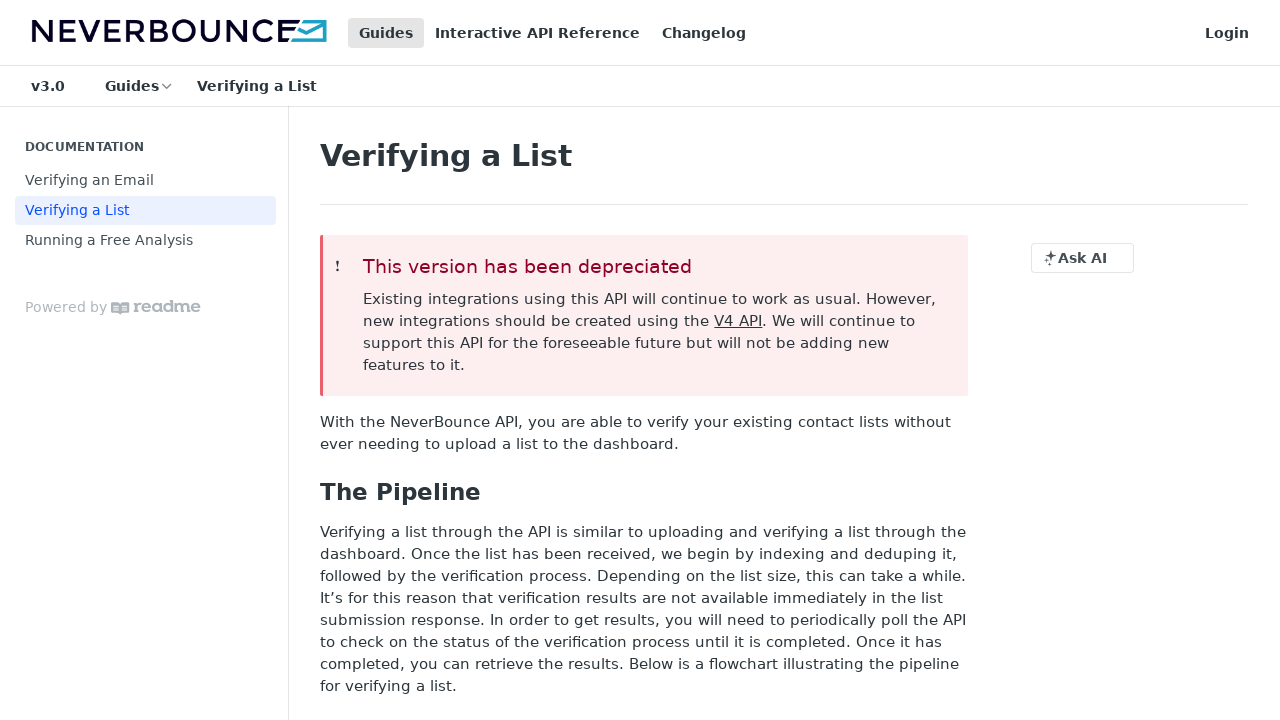

--- FILE ---
content_type: text/html; charset=utf-8
request_url: https://developers.neverbounce.com/v3.0/docs/verifying-a-list
body_size: 28760
content:
<!DOCTYPE html><html lang="en" style="" data-color-mode="light" class=" useReactApp  "><head><meta charset="utf-8"><meta name="readme-deploy" content="5.584.0"><meta name="readme-subdomain" content="neverbounce"><meta name="readme-repo" content="neverbounce-1f28ea286f35"><meta name="readme-basepath-version" content="v3.0.0"><meta name="readme-version" content="3.0"><title>Verifying a List</title><meta name="description" content="❗️This version has been depreciatedExisting integrations using this API will continue to work as usual. However, new integrations should be created using the V4 API. We will continue to support this API for the foreseeable future but will not be adding new features to it.​
With the NeverBounce API, …" data-rh="true"><meta property="og:title" content="Verifying a List" data-rh="true"><meta property="og:description" content="❗️This version has been depreciatedExisting integrations using this API will continue to work as usual. However, new integrations should be created using the V4 API. We will continue to support this API for the foreseeable future but will not be adding new features to it.​
With the NeverBounce API, …" data-rh="true"><meta property="og:site_name" content="Developers | NeverBounce"><meta name="twitter:title" content="Verifying a List" data-rh="true"><meta name="twitter:description" content="❗️This version has been depreciatedExisting integrations using this API will continue to work as usual. However, new integrations should be created using the V4 API. We will continue to support this API for the foreseeable future but will not be adding new features to it.​
With the NeverBounce API, …" data-rh="true"><meta name="twitter:card" content="summary_large_image"><meta name="viewport" content="width=device-width, initial-scale=1.0"><meta property="og:image" content="https://cdn.readme.io/og-image/create?type=docs&amp;title=Verifying%20a%20List&amp;projectTitle=Developers%20%7C%20NeverBounce&amp;description=%E2%9D%97%EF%B8%8FThis%20version%20has%20been%20depreciatedExisting%20integrations%20using%20this%20API%20will%20continue%20to%20work%20as%20usual.%20However%2C%20new%20integrations%20should%20be%20created%20using%20the%20V4%20API.%20We%20will%20continue%20to%20support%20this%20API%20for%20the%20foreseeable%20future%20but%20will%20not%20be%20adding%20new%20features%20to%20it.%E2%80%8B%0AWith%20the%20NeverBounce%20API%2C%20%E2%80%A6&amp;logoUrl=https%3A%2F%2Ffiles.readme.io%2Fb51a12d-small-readme-color.png&amp;color=%23FFFFFF&amp;variant=light" data-rh="true"><meta name="twitter:image" content="https://cdn.readme.io/og-image/create?type=docs&amp;title=Verifying%20a%20List&amp;projectTitle=Developers%20%7C%20NeverBounce&amp;description=%E2%9D%97%EF%B8%8FThis%20version%20has%20been%20depreciatedExisting%20integrations%20using%20this%20API%20will%20continue%20to%20work%20as%20usual.%20However%2C%20new%20integrations%20should%20be%20created%20using%20the%20V4%20API.%20We%20will%20continue%20to%20support%20this%20API%20for%20the%20foreseeable%20future%20but%20will%20not%20be%20adding%20new%20features%20to%20it.%E2%80%8B%0AWith%20the%20NeverBounce%20API%2C%20%E2%80%A6&amp;logoUrl=https%3A%2F%2Ffiles.readme.io%2Fb51a12d-small-readme-color.png&amp;color=%23FFFFFF&amp;variant=light" data-rh="true"><meta property="og:image:width" content="1200"><meta property="og:image:height" content="630"><link id="favicon" rel="shortcut icon" href="https://files.readme.io/7680b5d-small-new_favicon.png" type="image/png"><link rel="canonical" href="https://developers.neverbounce.com/v3.0/docs/verifying-a-list"><script src="https://cdn.readme.io/public/js/unauthorized-redirect.js?1769458973999"></script><script src="https://cdn.readme.io/public/js/cash-dom.min.js?1769458973999"></script><link data-chunk="Footer" rel="preload" as="style" href="https://cdn.readme.io/public/hub/web/Footer.7ca87f1efe735da787ba.css">
<link data-chunk="RMDX" rel="preload" as="style" href="https://cdn.readme.io/public/hub/web/RMDX.9331f322bb5b573f9d25.css">
<link data-chunk="RMDX" rel="preload" as="style" href="https://cdn.readme.io/public/hub/web/8788.1397980a7fd76b5388fe.css">
<link data-chunk="Doc" rel="preload" as="style" href="https://cdn.readme.io/public/hub/web/Doc.87ba7d54299cd8c90ac1.css">
<link data-chunk="Doc" rel="preload" as="style" href="https://cdn.readme.io/public/hub/web/7852.37dcbb1b79632d373b8b.css">
<link data-chunk="SuperHubSearch" rel="preload" as="style" href="https://cdn.readme.io/public/hub/web/SuperHubSearch.0a07c236f7325e708425.css">
<link data-chunk="Header" rel="preload" as="style" href="https://cdn.readme.io/public/hub/web/Header.82413ef8974544a1864f.css">
<link data-chunk="Containers-EndUserContainer" rel="preload" as="style" href="https://cdn.readme.io/public/hub/web/Containers-EndUserContainer.c474218e3da23db49451.css">
<link data-chunk="main" rel="preload" as="style" href="https://cdn.readme.io/public/hub/web/main.cd38a16cc054d740c6dc.css">
<link data-chunk="main" rel="preload" as="style" href="https://cdn.readme.io/public/hub/web/ui-styles.2a087e5778b7cb38be13.css">
<link data-chunk="main" rel="preload" as="script" href="https://cdn.readme.io/public/hub/web/main.ba4bf45740d54ed16125.js">
<link data-chunk="routes-SuperHub" rel="preload" as="script" href="https://cdn.readme.io/public/hub/web/routes-SuperHub.d1a29fbed2b5d4f711c4.js">
<link data-chunk="Containers-EndUserContainer" rel="preload" as="script" href="https://cdn.readme.io/public/hub/web/Containers-EndUserContainer.bd8e87167ddad537bf76.js">
<link data-chunk="Header" rel="preload" as="script" href="https://cdn.readme.io/public/hub/web/Header.7a8fa95dde67fa315250.js">
<link data-chunk="SuperHubSearch" rel="preload" as="script" href="https://cdn.readme.io/public/hub/web/3766.649eaa2b700c2449e689.js">
<link data-chunk="SuperHubSearch" rel="preload" as="script" href="https://cdn.readme.io/public/hub/web/6123.a2ef3290db790599acca.js">
<link data-chunk="SuperHubSearch" rel="preload" as="script" href="https://cdn.readme.io/public/hub/web/6146.f99bcbc8d654cc36d7c8.js">
<link data-chunk="SuperHubSearch" rel="preload" as="script" href="https://cdn.readme.io/public/hub/web/8836.dbe2a8b6a6809625282d.js">
<link data-chunk="SuperHubSearch" rel="preload" as="script" href="https://cdn.readme.io/public/hub/web/SuperHubSearch.096cfc3639d6f9c74ec8.js">
<link data-chunk="Doc" rel="preload" as="script" href="https://cdn.readme.io/public/hub/web/3781.e78b96a01630dde138be.js">
<link data-chunk="Doc" rel="preload" as="script" href="https://cdn.readme.io/public/hub/web/6563.536d53a51a39205d3d9b.js">
<link data-chunk="Doc" rel="preload" as="script" href="https://cdn.readme.io/public/hub/web/6652.3900ee39f7cfe0a89511.js">
<link data-chunk="Doc" rel="preload" as="script" href="https://cdn.readme.io/public/hub/web/135.2a08a5aa5954e84d13c8.js">
<link data-chunk="Doc" rel="preload" as="script" href="https://cdn.readme.io/public/hub/web/6349.44570076226a17ca868b.js">
<link data-chunk="Doc" rel="preload" as="script" href="https://cdn.readme.io/public/hub/web/4768.a999acf41f9b5b84473e.js">
<link data-chunk="Doc" rel="preload" as="script" href="https://cdn.readme.io/public/hub/web/7852.95c3ead4d57bdf96e9e8.js">
<link data-chunk="Doc" rel="preload" as="script" href="https://cdn.readme.io/public/hub/web/9711.f939ebf4c2a2bed07a89.js">
<link data-chunk="Doc" rel="preload" as="script" href="https://cdn.readme.io/public/hub/web/9819.244523233bd16e9c40f7.js">
<link data-chunk="Doc" rel="preload" as="script" href="https://cdn.readme.io/public/hub/web/8706.d81a68563bdb5505022e.js">
<link data-chunk="Doc" rel="preload" as="script" href="https://cdn.readme.io/public/hub/web/Doc.1169259f9b7b127ceedd.js">
<link data-chunk="ConnectMetadata" rel="preload" as="script" href="https://cdn.readme.io/public/hub/web/ConnectMetadata.d3beced9628aca1e6cb7.js">
<link data-chunk="RMDX" rel="preload" as="script" href="https://cdn.readme.io/public/hub/web/8424.7ca51ba764db137ea058.js">
<link data-chunk="RMDX" rel="preload" as="script" href="https://cdn.readme.io/public/hub/web/9947.08b2610863d170f1b6c7.js">
<link data-chunk="RMDX" rel="preload" as="script" href="https://cdn.readme.io/public/hub/web/5496.17afb85a446e8476cbf9.js">
<link data-chunk="RMDX" rel="preload" as="script" href="https://cdn.readme.io/public/hub/web/8788.7d9cdb0b268fb7e3025a.js">
<link data-chunk="RMDX" rel="preload" as="script" href="https://cdn.readme.io/public/hub/web/1659.27ec994d73c783ffdd72.js">
<link data-chunk="RMDX" rel="preload" as="script" href="https://cdn.readme.io/public/hub/web/RMDX.bfc34a9da549bd5e1236.js">
<link data-chunk="Footer" rel="preload" as="script" href="https://cdn.readme.io/public/hub/web/Footer.9f1a3307d1d61765d9bb.js">
<link data-chunk="main" rel="stylesheet" href="https://cdn.readme.io/public/hub/web/ui-styles.2a087e5778b7cb38be13.css">
<link data-chunk="main" rel="stylesheet" href="https://cdn.readme.io/public/hub/web/main.cd38a16cc054d740c6dc.css">
<link data-chunk="Containers-EndUserContainer" rel="stylesheet" href="https://cdn.readme.io/public/hub/web/Containers-EndUserContainer.c474218e3da23db49451.css">
<link data-chunk="Header" rel="stylesheet" href="https://cdn.readme.io/public/hub/web/Header.82413ef8974544a1864f.css">
<link data-chunk="SuperHubSearch" rel="stylesheet" href="https://cdn.readme.io/public/hub/web/SuperHubSearch.0a07c236f7325e708425.css">
<link data-chunk="Doc" rel="stylesheet" href="https://cdn.readme.io/public/hub/web/7852.37dcbb1b79632d373b8b.css">
<link data-chunk="Doc" rel="stylesheet" href="https://cdn.readme.io/public/hub/web/Doc.87ba7d54299cd8c90ac1.css">
<link data-chunk="RMDX" rel="stylesheet" href="https://cdn.readme.io/public/hub/web/8788.1397980a7fd76b5388fe.css">
<link data-chunk="RMDX" rel="stylesheet" href="https://cdn.readme.io/public/hub/web/RMDX.9331f322bb5b573f9d25.css">
<link data-chunk="Footer" rel="stylesheet" href="https://cdn.readme.io/public/hub/web/Footer.7ca87f1efe735da787ba.css"><!-- CUSTOM CSS--><style title="rm-custom-css">:root{--project-color-primary:#FFFFFF;--project-color-inverse:#222;--recipe-button-color:#2261FF;--recipe-button-color-hover:#0035bb;--recipe-button-color-active:#002788;--recipe-button-color-focus:rgba(34, 97, 255, 0.25);--recipe-button-color-disabled:#eef3ff}[id=enterprise] .ReadMeUI[is=AlgoliaSearch]{--project-color-primary:#FFFFFF;--project-color-inverse:#222}a{color:var(--color-link-primary,#2261ff)}a:hover{color:var(--color-link-primary-darken-5,#0035bb)}a.text-muted:hover{color:var(--color-link-primary,#2261ff)}.btn.btn-primary{background-color:#2261ff}.btn.btn-primary:hover{background-color:#0035bb}.theme-line #hub-landing-top h2{color:#2261ff}#hub-landing-top .btn:hover{color:#2261ff}.theme-line #hub-landing-top .btn:hover{color:#fff}.theme-solid header#hub-header #header-top{background-color:#fff}.theme-solid.header-gradient header#hub-header #header-top{background:linear-gradient(to bottom,#fff,#4fddd5)}.theme-solid.header-custom header#hub-header #header-top{background-image:url(https://files.readme.io/d4fa30d-readme-banner.png)}.theme-line header#hub-header #header-top{border-bottom-color:#fff}.theme-line header#hub-header #header-top .btn{background-color:#fff}header#hub-header #header-top #header-logo{width:171px;height:40px;margin-top:0;background-image:url(https://files.readme.io/3c6d9d7-small-fulllogo.png)}#hub-subheader-parent #hub-subheader .hub-subheader-breadcrumbs .dropdown-menu a:hover{background-color:#fff}#subheader-links a.active{color:#fff!important;box-shadow:inset 0 -2px 0 #fff}#subheader-links a:hover{color:#fff!important;box-shadow:inset 0 -2px 0 #fff;opacity:.7}.discussion .submit-vote.submit-vote-parent.voted a.submit-vote-button{background-color:#2261ff}section#hub-discuss .discussion a .discuss-body h4{color:#2261ff}section#hub-discuss .discussion a:hover .discuss-body h4{color:#0035bb}#hub-subheader-parent #hub-subheader.sticky-header.sticky{border-bottom-color:#2261ff}#hub-subheader-parent #hub-subheader.sticky-header.sticky .search-box{border-bottom-color:#2261ff}#hub-search-results h3 em{color:#2261ff}.main_background,.tag-item{background:#2261ff!important}.main_background:hover{background:#0035bb!important}.main_color{color:#fff!important}.border_bottom_main_color{border-bottom:2px solid #fff}.main_color_hover:hover{color:#fff!important}section#hub-discuss h1{color:#2261ff}#hub-reference .hub-api .api-definition .api-try-it-out.active{border-color:#2261ff;background-color:#2261ff}#hub-reference .hub-api .api-definition .api-try-it-out.active:hover{background-color:#0035bb;border-color:#0035bb}#hub-reference .hub-api .api-definition .api-try-it-out:hover{border-color:#2261ff;color:#2261ff}#hub-reference .hub-reference .logs .logs-empty .logs-login-button,#hub-reference .hub-reference .logs .logs-login .logs-login-button{background-color:var(--project-color-primary,#2261ff);border-color:var(--project-color-primary,#2261ff)}#hub-reference .hub-reference .logs .logs-empty .logs-login-button:hover,#hub-reference .hub-reference .logs .logs-login .logs-login-button:hover{background-color:#0035bb;border-color:#0035bb}#hub-reference .hub-reference .logs .logs-empty>svg>path,#hub-reference .hub-reference .logs .logs-login>svg>path{fill:#2261ff;fill:var(--project-color-primary,#2261ff)}#hub-reference .hub-reference .logs:last-child .logs-empty,#hub-reference .hub-reference .logs:last-child .logs-login{margin-bottom:35px}#hub-reference .hub-reference .hub-reference-section .hub-reference-left header .hub-reference-edit:hover{color:#2261ff}.main-color-accent{border-bottom:3px solid #fff;padding-bottom:8px}/*! BEGIN HUB_CUSTOM_STYLES *//*! END HUB_CUSTOM_STYLES */</style><meta name="loadedProject" content="neverbounce"><script>var storedColorMode = `light` === 'system' ? window.localStorage.getItem('color-scheme') : `light`
document.querySelector('[data-color-mode]').setAttribute('data-color-mode', storedColorMode)</script><script id="config" type="application/json" data-json="{&quot;algoliaIndex&quot;:&quot;readme_search_v2&quot;,&quot;amplitude&quot;:{&quot;apiKey&quot;:&quot;dc8065a65ef83d6ad23e37aaf014fc84&quot;,&quot;enabled&quot;:true},&quot;asset_url&quot;:&quot;https://cdn.readme.io&quot;,&quot;dashDomain&quot;:&quot;dash.readme.com&quot;,&quot;domain&quot;:&quot;readme.io&quot;,&quot;domainFull&quot;:&quot;https://dash.readme.com&quot;,&quot;encryptedLocalStorageKey&quot;:&quot;ekfls-2025-03-27&quot;,&quot;fullstory&quot;:{&quot;enabled&quot;:true,&quot;orgId&quot;:&quot;FSV9A&quot;},&quot;git&quot;:{&quot;sync&quot;:{&quot;bitbucket&quot;:{&quot;installationLink&quot;:&quot;https://developer.atlassian.com/console/install/310151e6-ca1a-4a44-9af6-1b523fea0561?signature=AYABeMn9vqFkrg%2F1DrJAQxSyVf4AAAADAAdhd3Mta21zAEthcm46YXdzOmttczp1cy13ZXN0LTI6NzA5NTg3ODM1MjQzOmtleS83MDVlZDY3MC1mNTdjLTQxYjUtOWY5Yi1lM2YyZGNjMTQ2ZTcAuAECAQB4IOp8r3eKNYw8z2v%2FEq3%2FfvrZguoGsXpNSaDveR%2FF%2Fo0BHUxIjSWx71zNK2RycuMYSgAAAH4wfAYJKoZIhvcNAQcGoG8wbQIBADBoBgkqhkiG9w0BBwEwHgYJYIZIAWUDBAEuMBEEDOJgARbqndU9YM%2FRdQIBEIA7unpCah%2BIu53NA72LkkCDhNHOv%2BgRD7agXAO3jXqw0%2FAcBOB0%2F5LmpzB5f6B1HpkmsAN2i2SbsFL30nkAB2F3cy1rbXMAS2Fybjphd3M6a21zOmV1LXdlc3QtMTo3MDk1ODc4MzUyNDM6a2V5LzQ2MzBjZTZiLTAwYzMtNGRlMi04NzdiLTYyN2UyMDYwZTVjYwC4AQICAHijmwVTMt6Oj3F%2B0%2B0cVrojrS8yZ9ktpdfDxqPMSIkvHAGT%[base64]%2BMHwGCSqGSIb3DQEHBqBvMG0CAQAwaAYJKoZIhvcNAQcBMB4GCWCGSAFlAwQBLjARBAzzWhThsIgJwrr%2FY2ECARCAOxoaW9pob21lweyAfrIm6Fw7gd8D%2B%2F8LHk4rl3jjULDM35%2FVPuqBrqKunYZSVCCGNGB3RqpQJr%2FasASiAgAAAAAMAAAQAAAAAAAAAAAAAAAAAEokowLKsF1tMABEq%2BKNyJP%2F%2F%2F%2F%2FAAAAAQAAAAAAAAAAAAAAAQAAADJLzRcp6MkqKR43PUjOiRxxbxXYhLc6vFXEutK3%2BQ71yuPq4dC8pAHruOVQpvVcUSe8dptV8c7wR8BTJjv%2F%2FNe8r0g%3D&amp;product=bitbucket&quot;}}},&quot;metrics&quot;:{&quot;billingCronEnabled&quot;:&quot;true&quot;,&quot;dashUrl&quot;:&quot;https://m.readme.io&quot;,&quot;defaultUrl&quot;:&quot;https://m.readme.io&quot;,&quot;exportMaxRetries&quot;:12,&quot;wsUrl&quot;:&quot;wss://m.readme.io&quot;},&quot;micro&quot;:{&quot;baseUrl&quot;:&quot;https://micro-beta.readme.com&quot;},&quot;proxyUrl&quot;:&quot;https://try.readme.io&quot;,&quot;readmeRecaptchaSiteKey&quot;:&quot;6LesVBYpAAAAAESOCHOyo2kF9SZXPVb54Nwf3i2x&quot;,&quot;releaseVersion&quot;:&quot;5.584.0&quot;,&quot;reservedWords&quot;:{&quot;tools&quot;:[&quot;execute-request&quot;,&quot;get-code-snippet&quot;,&quot;get-endpoint&quot;,&quot;get-request-body&quot;,&quot;get-response-schema&quot;,&quot;get-server-variables&quot;,&quot;list-endpoints&quot;,&quot;list-security-schemes&quot;,&quot;list-specs&quot;,&quot;search-specs&quot;,&quot;search&quot;,&quot;fetch&quot;]},&quot;sentry&quot;:{&quot;dsn&quot;:&quot;https://3bbe57a973254129bcb93e47dc0cc46f@o343074.ingest.sentry.io/2052166&quot;,&quot;enabled&quot;:true},&quot;shMigration&quot;:{&quot;promoVideo&quot;:&quot;&quot;,&quot;forceWaitlist&quot;:false,&quot;migrationPreview&quot;:false},&quot;sslBaseDomain&quot;:&quot;readmessl.com&quot;,&quot;sslGenerationService&quot;:&quot;ssl.readmessl.com&quot;,&quot;stripePk&quot;:&quot;pk_live_5103PML2qXbDukVh7GDAkQoR4NSuLqy8idd5xtdm9407XdPR6o3bo663C1ruEGhXJjpnb2YCpj8EU1UvQYanuCjtr00t1DRCf2a&quot;,&quot;superHub&quot;:{&quot;newProjectsEnabled&quot;:true},&quot;wootric&quot;:{&quot;accountToken&quot;:&quot;NPS-122b75a4&quot;,&quot;enabled&quot;:true}}"></script></head><body class="body-none theme-solid header-solid header-bg-size-cover header-bg-pos-cc header-overlay-circuits reference-layout-row lumosity-light "><div id="ssr-top"></div><div id="ssr-main"><div class="App ThemeContext ThemeContext_light ThemeContext_classic" style="--color-primary:#FFFFFF;--color-primary-inverse:#384248;--color-primary-alt:#4FDDD5;--color-primary-darken-10:#e6e6e6;--color-primary-darken-20:#cccccc;--color-primary-alpha-25:rgba(255, 255, 255, 0.25);--color-link-primary:#2261FF;--color-link-primary-darken-5:#084fff;--color-link-primary-darken-10:#0044ee;--color-link-primary-darken-20:#0035bb;--color-link-primary-alpha-50:rgba(34, 97, 255, 0.5);--color-link-primary-alpha-25:rgba(34, 97, 255, 0.25);--color-link-background:rgba(34, 97, 255, 0.09);--color-link-text:#fff;--color-login-link:#018ef5;--color-login-link-text:#fff;--color-login-link-darken-10:#0171c2;--color-login-link-primary-alpha-50:rgba(1, 142, 245, 0.5)"><div class="SuperHub2RNxzk6HzHiJ"><div class="ContentWithOwlbotx4PaFDoA1KMz"><div class="ContentWithOwlbot-content2X1XexaN8Lf2"><header class="Header3zzata9F_ZPQ rm-Header_classic Header_collapsible3n0YXfOvb_Al rm-Header"><div class="rm-Header-top Header-topuTMpygDG4e1V Header-top_classic3g7Q6zoBy8zh"><div class="rm-Container rm-Container_flex"><div style="outline:none" tabindex="-1"><a href="#content" target="_self" class="Button Button_md rm-JumpTo Header-jumpTo3IWKQXmhSI5D Button_primary">Jump to Content</a></div><div class="rm-Header-left Header-leftADQdGVqx1wqU"><a class="rm-Logo Header-logo1Xy41PtkzbdG" href="/v3.0/docs" target="_self"><img alt="Developers | NeverBounce" class="rm-Logo-img rm-Logo-img_lg Header-logo-img3YvV4lcGKkeb" src="https://files.readme.io/b51a12d-small-readme-color.png"/></a><a aria-current="page" class="Button Button_md rm-Header-link rm-Header-top-link Button_slate_text rm-Header-top-link_active Header-link2tXYTgXq85zW active" href="/v3.0/docs" target="_self">Guides</a><a class="Button Button_md rm-Header-link rm-Header-top-link Button_slate_text Header-link2tXYTgXq85zW" href="/v3.0/reference" target="_self">Interactive API Reference</a><a class="Button Button_md rm-Header-link rm-Header-top-link Button_slate_text Header-link2tXYTgXq85zW" href="/v3.0/changelog" target="_self">Changelog</a></div><div class="rm-Header-left Header-leftADQdGVqx1wqU Header-left_mobile1RG-X93lx6PF"><div><button aria-label="Toggle navigation menu" class="icon-menu menu3d6DYNDa3tk5" type="button"></button><div class=""><div class="Flyout95xhYIIoTKtc undefined rm-Flyout" data-testid="flyout"><div class="MobileFlyout1hHJpUd-nYkd"><a aria-current="page" class="rm-MobileFlyout-item NavItem-item1gDDTqaXGhm1 NavItem-item_mobile1qG3gd-Mkck-  active" href="/v3.0/docs" target="_self"><i class="icon-guides NavItem-badge1qOxpfTiALoz rm-Header-bottom-link-icon"></i><span class="NavItem-textSlZuuL489uiw">Guides</span></a><a class="rm-MobileFlyout-item NavItem-item1gDDTqaXGhm1 NavItem-item_mobile1qG3gd-Mkck- " href="/v3.0/reference" target="_self"><i class="icon-references NavItem-badge1qOxpfTiALoz rm-Header-bottom-link-icon"></i><span class="NavItem-textSlZuuL489uiw">Interactive API Reference</span></a><a class="rm-MobileFlyout-item NavItem-item1gDDTqaXGhm1 NavItem-item_mobile1qG3gd-Mkck- " href="/v3.0/changelog" target="_self"><i class="icon-changelog NavItem-badge1qOxpfTiALoz rm-Header-bottom-link-icon"></i><span class="NavItem-textSlZuuL489uiw">Changelog</span></a><select class="Select Select_md NavItem-item1gDDTqaXGhm1 NavItem-item_select3UEfLN-oSjxp NavItem-item_mobile1qG3gd-Mkck-"><option data-url="#" value="3.0" selected="">v3.0</option><option data-url="/v4.0/docs" value="4.0">v4.0</option><option data-url="/v4.1/docs" value="4.1">v4.1</option><option data-url="/docs" value="4.2">v4.2</option></select><hr class="MobileFlyout-divider10xf7R2X1MeW"/><a aria-current="page" class="rm-MobileFlyout-item NavItem-item1gDDTqaXGhm1 NavItem-item_mobile1qG3gd-Mkck- NavItem_dropdown-muted1xJVuczwGc74 active" href="/v3.0/docs" target="_self">Guides</a><a class="rm-MobileFlyout-item NavItem-item1gDDTqaXGhm1 NavItem-item_mobile1qG3gd-Mkck- NavItem_dropdown-muted1xJVuczwGc74" href="/v3.0/reference" target="_self">Interactive API Reference</a><a class="rm-MobileFlyout-item NavItem-item1gDDTqaXGhm1 NavItem-item_mobile1qG3gd-Mkck- NavItem_dropdown-muted1xJVuczwGc74" href="/v3.0/changelog" target="_self">Changelog</a><a class="rm-MobileFlyout-item NavItem-item1gDDTqaXGhm1 NavItem-item_mobile1qG3gd-Mkck- NavItem_dropdown-muted1xJVuczwGc74" href="https://app.neverbounce.com" rel="noopener" target="_blank" to="https://app.neverbounce.com">Login</a><a class="MobileFlyout-logo3Lq1eTlk1K76 Header-logo1Xy41PtkzbdG rm-Logo" href="/v3.0/docs" target="_self"><img alt="Developers | NeverBounce" class="Header-logo-img3YvV4lcGKkeb rm-Logo-img" src="https://files.readme.io/b51a12d-small-readme-color.png"/></a></div></div></div></div><div class="Header-left-nav2xWPWMNHOGf_"><i aria-hidden="true" class="icon-guides Header-left-nav-icon10glJKFwewOv"></i>Guides</div></div><div class="rm-Header-right Header-right21PC2XTT6aMg"><span class="Header-right_desktop14ja01RUQ7HE"><a class="Button Button_md rm-Header-link rm-Header-top-link Button_slate_text Header-link2tXYTgXq85zW" href="https://app.neverbounce.com" target="_self" to="https://app.neverbounce.com">Login</a></span><div class="Header-searchtb6Foi0-D9Vx"><button aria-label="Search ⌘k" class="rm-SearchToggle" data-symbol="⌘"><div class="rm-SearchToggle-icon icon-search1"></div></button></div></div></div></div><div class="Header-bottom2eLKOFXMEmh5 Header-bottom_classic rm-Header-bottom"><div class="rm-Container rm-Container_flex"><nav aria-label="Primary navigation" class="Header-leftADQdGVqx1wqU Header-subnavnVH8URdkgvEl" role="navigation"><div class="rm-VersionDropdown Dropdown Dropdown_closed" data-testid="dropdown-container"><button aria-haspopup="dialog" class="Button Button_slate_text Button_md VersionDropdown1GXDUTxJ1T95 rm-Header-bottom-link Dropdown-toggle Button_primary" type="button"><span class="Truncate1OzxBYrNNfH3" style="--Truncate-max-width:150px">v3.0</span><span class="IconWrapper Icon-wrapper2z2wVIeGsiUy"><span class="Icon3_D2ysxFZ_ll Icon-empty6PuNZVw0joPv" style="--icon-color:inherit;--icon-size:inherit;--icon-stroke-width:2px"></span></span></button></div><div class="rm-NavLinksDropdown Dropdown Dropdown_closed" data-testid="dropdown-container"><div class="Dropdown-toggle" aria-haspopup="dialog"><button class="rm-Header-link rm-Header-bottom-link NavItem2xSfFaVqfRjy Button Button_slate_text Button_md" type="button"><span>Guides</span><i class="NavItem-chevron3ZtU4bd1q5sy icon-chevron-down"></i></button></div></div><span class="rm-Header-link rm-Header-bottom-link NavItem2xSfFaVqfRjy NavItem_inactive1YE6SGanIJp5">Verifying a List</span></nav><button align="center" justify="between" style="--flex-gap:var(--xs)" class="Button Button_sm Flex Flex_row MobileSubnav1DsTfasXloM2 Button_contrast Button_contrast_outline" type="button"><span class="Button-label">Verifying a List</span><span class="IconWrapper Icon-wrapper2z2wVIeGsiUy"><span class="Icon3_D2ysxFZ_ll Icon-empty6PuNZVw0joPv" style="--icon-color:inherit;--icon-size:inherit;--icon-stroke-width:2px"></span></span></button></div></div><div class="hub-search-results--reactApp " id="hub-search-results"><div class="hub-container"><div class="modal-backdrop rm-SearchModal" role="button" tabindex="0"><div aria-label="Search Dialog" class="SuperHubSearchI_obvfvvQi4g" id="AppSearch" role="tabpanel" tabindex="0"><div data-focus-guard="true" tabindex="-1" style="width:1px;height:0px;padding:0;overflow:hidden;position:fixed;top:1px;left:1px"></div><div data-focus-lock-disabled="disabled" class="SuperHubSearch-container2BhYey2XE-Ij"><div class="SuperHubSearch-col1km8vLFgOaYj"><div class="SearchBoxnZBxftziZGcz"><input aria-label="Search" autoCapitalize="off" autoComplete="off" autoCorrect="off" spellcheck="false" tabindex="0" aria-required="false" class="Input Input_md SearchBox-inputR4jffU8l10iF" type="search" value=""/></div><div class="SearchTabs3rNhUK3HjrRJ"><div class="Tabs Tabs-list" role="tablist"><div aria-label="All" aria-selected="true" class="SearchTabs-tab1TrpmhQv840T Tabs-listItem Tabs-listItem_active" role="tab" tabindex="1"><span class="SearchTabs-tab1TrpmhQv840T"><span class="IconWrapper Icon-wrapper2z2wVIeGsiUy"><span class="Icon3_D2ysxFZ_ll Icon-empty6PuNZVw0joPv icon" style="--icon-color:inherit;--icon-size:inherit;--icon-stroke-width:2px"></span></span>All</span></div><div aria-label="Pages" aria-selected="false" class="SearchTabs-tab1TrpmhQv840T Tabs-listItem" role="tab" tabindex="1"><span class="SearchTabs-tab1TrpmhQv840T"><span class="IconWrapper Icon-wrapper2z2wVIeGsiUy"><span class="Icon3_D2ysxFZ_ll Icon-empty6PuNZVw0joPv icon" style="--icon-color:inherit;--icon-size:inherit;--icon-stroke-width:2px"></span></span>Pages</span></div></div></div><div class="rm-SearchModal-empty SearchResults35_kFOb1zvxX SearchResults_emptyiWzyXErtNcQJ"><span class="IconWrapper Icon-wrapper2z2wVIeGsiUy"><span class="Icon3_D2ysxFZ_ll Icon-empty6PuNZVw0joPv rm-SearchModal-empty-icon icon icon-search" style="--icon-color:inherit;--icon-size:var(--icon-md);--icon-stroke-width:2px"></span></span><h6 class="Title Title6 rm-SearchModal-empty-text">Start typing to search…</h6></div></div></div><div data-focus-guard="true" tabindex="-1" style="width:1px;height:0px;padding:0;overflow:hidden;position:fixed;top:1px;left:1px"></div></div></div></div></div></header><main class="SuperHubDoc3Z-1XSVTg-Q1 rm-Guides" id="content"><div class="SuperHubDoc-container2RY1FPE4Ewze rm-Container rm-Container_flex"><nav aria-label="Secondary navigation" class="rm-Sidebar hub-sidebar reference-redesign Nav3C5f8FcjkaHj rm-Sidebar_guides" id="hub-sidebar" role="navigation"><div class="Sidebar1t2G1ZJq-vU1 rm-Sidebar hub-sidebar-content"><section class="Sidebar-listWrapper6Q9_yUrG906C rm-Sidebar-section"><h2 class="Sidebar-headingTRQyOa2pk0gh rm-Sidebar-heading">Documentation</h2><ul class="Sidebar-list_sidebarLayout3RaX72iQNOEI Sidebar-list3cZWQLaBf9k8 rm-Sidebar-list"><li class="Sidebar-item23D-2Kd61_k3"><a class="Sidebar-link2Dsha-r-GKh2 childless text-wrap rm-Sidebar-link" target="_self" href="/v3.0/docs/verifying-an-email"><span class="Sidebar-link-textLuTE1ySm4Kqn"><span class="Sidebar-link-text_label1gCT_uPnx7Gu">Verifying an Email</span></span></a></li><li class="Sidebar-item23D-2Kd61_k3"><a aria-current="page" class="Sidebar-link2Dsha-r-GKh2 childless text-wrap rm-Sidebar-link active" target="_self" href="/v3.0/docs/verifying-a-list"><span class="Sidebar-link-textLuTE1ySm4Kqn"><span class="Sidebar-link-text_label1gCT_uPnx7Gu">Verifying a List</span></span></a></li><li class="Sidebar-item23D-2Kd61_k3"><a class="Sidebar-link2Dsha-r-GKh2 childless text-wrap rm-Sidebar-link" target="_self" href="/v3.0/docs/running-a-free-analysis"><span class="Sidebar-link-textLuTE1ySm4Kqn"><span class="Sidebar-link-text_label1gCT_uPnx7Gu">Running a Free Analysis</span></span></a></li></ul></section><div class="readme-logo" id="readmeLogo">Powered by<!-- --> <a aria-label="ReadMe" href="https://readme.com?ref_src=hub&amp;project=neverbounce" style="color:unset"><svg class="readme-logo-icon" height="50" viewBox="0 0 293 50" width="293"><path d="M114.851 9.35c-9.218 0-15.76 6.482-15.76 15.522 0 9.456 7.196 15.462 16.354 15.462 4.316 0 10.001-1.388 13.158-5.3a1 1 0 0 0-.062-1.345l-2.987-2.942a.978.978 0 0 0-1.37-.01c-2.438 2.415-5.548 3.352-8.382 3.352-4.401 0-8.089-2.438-8.564-7.374h22.231a.492.492 0 0 0 .49-.422c.077-.579.116-1.18.116-1.898 0-4.519-1.606-8.206-4.342-10.882-2.676-2.677-6.482-4.163-10.882-4.163Zm-7.554 12.429c.536-3.985 3.331-6.423 7.375-6.423 2.141 0 3.985.714 5.293 2.082 1.011 1.13 1.784 2.557 2.022 4.34h-14.69ZM286.422 13.513c-2.675-2.676-6.482-4.163-10.882-4.163-9.218 0-15.76 6.482-15.76 15.522 0 9.456 7.196 15.462 16.354 15.462 4.316 0 10.001-1.388 13.159-5.3a1.002 1.002 0 0 0-.062-1.345l-2.988-2.942a.978.978 0 0 0-1.37-.01c-2.437 2.415-5.548 3.352-8.382 3.352-4.401 0-8.088-2.438-8.563-7.374h22.23a.493.493 0 0 0 .491-.422c.076-.579.115-1.18.115-1.897 0-4.52-1.606-8.207-4.342-10.883Zm-18.436 8.266c.536-3.985 3.331-6.423 7.375-6.423 2.141 0 3.985.714 5.293 2.082 1.011 1.13 1.784 2.557 2.022 4.34h-14.69ZM167.264 33.54l.003-.039h-1.541V11.238c0-.682-.552-1.234-1.233-1.234h-4.561c-.682 0-1.234.553-1.234 1.234v2.146c-2.615-2.491-6.119-4.034-10.158-4.034-8.921 0-15.165 6.66-15.165 15.522 0 8.741 6.186 15.462 15.165 15.462 4.579 0 8.087-1.903 10.585-4.757v1.202a2.961 2.961 0 0 0 2.961 2.96h4.987c.681 0 1.234-.552 1.234-1.233v-3.77c0-.614-.456-1.1-1.043-1.196Zm-17.416-.164c-4.876 0-8.385-3.747-8.385-8.504 0-4.817 3.509-8.564 8.385-8.564 4.401 0 8.266 3.092 8.266 8.564 0 5.411-3.865 8.504-8.266 8.504ZM257.585 33.502h-2.222V22.077c0-7.613-4.817-12.727-12.192-12.727-4.459 0-7.909 1.843-10.228 4.58-2.021-2.915-5.293-4.58-9.515-4.58s-7.362 1.808-9.445 4.496v-2.667c0-.681-.552-1.234-1.233-1.234h-4.561c-.682 0-1.234.553-1.234 1.234v26.249a2.312 2.312 0 0 0 2.312 2.311h8.173c.681 0 1.233-.552 1.233-1.233v-3.77c0-.682-.552-1.234-1.233-1.234h-2.218v-10.77c0-3.866 2.497-6.305 6.124-6.305 3.569 0 5.65 2.438 5.65 6.304v14.697a2.312 2.312 0 0 0 2.312 2.311h7.307c.678 0 1.228-.55 1.228-1.228V34.73c0-.678-.55-1.228-1.228-1.228h-1.352v-10.77c0-3.866 2.557-6.304 6.125-6.304s5.709 2.438 5.709 6.304V33.5l.004 3.083v.843a2.311 2.311 0 0 0 2.311 2.312h8.173c.682 0 1.234-.552 1.234-1.234v-3.77c0-.681-.553-1.234-1.234-1.234ZM199.36.005h-6.647c-.681 0-1.233.553-1.233 1.234v3.77c0 .682.552 1.234 1.233 1.234h.353l-.001.007h.99v6.074c-2.438-1.844-5.471-2.974-8.921-2.974-8.919 0-15.164 6.66-15.164 15.522 0 8.741 6.185 15.462 15.164 15.462 4.328 0 7.688-1.712 10.153-4.307v2.478c0 .682.552 1.234 1.233 1.234h4.561c.682 0 1.234-.552 1.234-1.234V34.36l.006-.001V2.966a2.961 2.961 0 0 0-2.961-2.96Zm-12.917 33.371c-4.877 0-8.385-3.747-8.385-8.504 0-4.817 3.508-8.564 8.385-8.564 4.401 0 8.266 3.092 8.266 8.564 0 5.412-3.865 8.504-8.266 8.504ZM54.631 7.158H40.196c-5.072 0-9.307 3.551-10.375 8.3-1.068-4.749-5.304-8.3-10.375-8.3H5.01A5.01 5.01 0 0 0 0 12.168v25.4a5.01 5.01 0 0 0 5.01 5.01h9.579c9.99.031 13.266 2.377 14.844 7.172a.428.428 0 0 0 .388.255.424.424 0 0 0 .387-.255c1.578-4.795 4.854-7.14 14.844-7.171h9.58a5.01 5.01 0 0 0 5.01-5.01V12.167a5.01 5.01 0 0 0-5.01-5.01Zm-29.606 27.21c0 .294-.24.534-.534.534H8.175a.535.535 0 0 1-.535-.535v-2.03c0-.296.24-.535.535-.535H24.49c.295 0 .534.24.534.535v2.03Zm0-6.32c0 .294-.24.534-.534.534H8.175a.535.535 0 0 1-.535-.535v-2.03c0-.296.24-.535.535-.535H24.49c.295 0 .534.24.534.535v2.03Zm0-6.32c0 .294-.24.534-.534.534H8.175a.535.535 0 0 1-.535-.535v-2.03c0-.296.24-.535.535-.535H24.49c.295 0 .534.24.534.535v2.03Zm26.976 12.64c0 .294-.24.534-.535.534H35.151a.535.535 0 0 1-.535-.535v-2.03c0-.296.24-.535.535-.535h16.315c.296 0 .535.24.535.535v2.03Zm0-6.32c0 .294-.24.534-.535.534H35.151a.535.535 0 0 1-.535-.535v-2.03c0-.296.24-.535.535-.535h16.315c.296 0 .535.24.535.535v2.03Zm0-6.32c0 .294-.24.534-.535.534H35.151a.535.535 0 0 1-.535-.535v-2.03c0-.296.24-.535.535-.535h16.315c.296 0 .535.24.535.535v2.03ZM100.322 10.883c-.967-.651-3.238-1.75-7.368-1.533-3.743.196-6.661 1.963-8.623 5.114v-.594l-.002-.022v-.884a2.96 2.96 0 0 0-2.96-2.961h-6.45c-.68 0-1.233.552-1.233 1.234v3.896c0 .68.553 1.233 1.234 1.233h1.137-.48.664l.002.001h1.367v17.134h-2.216c-.675 0-1.222.547-1.222 1.222v3.794c0 .675.547 1.222 1.222 1.222h12.693c.674 0 1.22-.547 1.22-1.221v-3.795c0-.675-.546-1.222-1.22-1.222h-2.211v-9.759c0-4.163 2.444-6.996 6.363-7.196 1.825-.092 3.115.187 3.906.453.22.075.45-.037.548-.249a16.908 16.908 0 0 1 3.676-5.155.454.454 0 0 0-.048-.712h.001Z"></path></svg></a></div></div><button aria-label="Hide sidebar navigation" class="Nav-toggle-collapse39KxgTH727KL" type="button"></button></nav><article class="SuperHubDoc-article3ArTrEavUTKg rm-Article rm-Guides-SuperHub"><header id="content-head"><div class="row clearfix"><div class="col-xs-9"><h1>Verifying a List</h1></div></div></header><div class="grid-container-fluid" id="content-container"><section class="content-body grid-75 "><div class="rm-Markdown markdown-body rm-Markdown markdown-body ng-non-bindable"><style>/*! tailwindcss v4.1.17 | MIT License | https://tailwindcss.com */
@layer theme, base, components, utilities;
@layer utilities;
</style><blockquote class="callout callout_error" theme="❗️"><span class="callout-icon">❗️</span><h3 class="heading heading-3 header-scroll"><div class="heading-anchor anchor waypoint" id="this-version-has-been-depreciated"></div><div class="heading-text">This version has been depreciated</div><a aria-label="Skip link to This version has been depreciated" class="heading-anchor-icon fa fa-regular fa-anchor" href="#this-version-has-been-depreciated"></a></h3><p>Existing integrations using this API will continue to work as usual. However, new integrations should be created using the <a href="/v4.0/docs">V4 API</a>. We will continue to support this API for the foreseeable future but will not be adding new features to it.​</p></blockquote>
<p>With the NeverBounce API, you are able to verify your existing contact lists without ever needing to upload a list to the dashboard.</p>
<h2 class="heading heading-2 header-scroll"><div class="heading-anchor anchor waypoint" id="the-pipeline"></div><div class="heading-text">The Pipeline</div><a aria-label="Skip link to The Pipeline" class="heading-anchor-icon fa fa-regular fa-anchor" href="#the-pipeline"></a></h2>
<p>Verifying a list through the API is similar to uploading and verifying a list through the dashboard. Once the list has been received, we begin by indexing and deduping it, followed by the verification process. Depending on the list size, this can take a while. It’s for this reason that verification results are not available immediately in the list submission response. In order to get results, you will need to periodically poll the API to check on the status of the verification process until it is completed. Once it has completed, you can retrieve the results. Below is a flowchart illustrating the pipeline for verifying a list.</p>
<figure><span aria-label="1400" class="img lightbox closed" role="button" tabindex="0"><span class="lightbox-inner"><img alt="1400" class="img img-align-center " height="auto" loading="lazy" src="https://files.readme.io/2ac4d24-verification_pipeline.png" title="verification_pipeline.png" width="auto"/><figcaption><p>Flowchart showing process of verifying a list of emails</p></figcaption></span></span></figure>
<p><em>Note: Lists added via this endpoint will start the verification process immediately and will count toward your usage. When initially testing your integration, it is recommended to use small batch sizes (less than 10 contacts).</em></p>
<h2 class="heading heading-2 header-scroll"><div class="heading-anchor anchor waypoint" id="1-adding-a-list"></div><div class="heading-text">1. Adding a List</div><a aria-label="Skip link to 1. Adding a List" class="heading-anchor-icon fa fa-regular fa-anchor" href="#1-adding-a-list"></a></h2>
<p>To get started, you first need to aggregate your data into a CSV format. Each row can only contain a single email and all emails should be in the same column.</p>
<blockquote class="callout callout_info" theme="📘"><span class="callout-icon">📘</span><h3 class="heading heading-3 header-scroll"><div class="heading-anchor anchor waypoint" id="click-here-to-learn-more-about-formatting-your-list"></div><div class="heading-text">Click <a href="https://neverbounce.com/help/getting-started/uploading-a-file">here</a> to learn more about formatting your list.</div><a aria-label="Skip link to Click ,[object Object], to learn more about formatting your list." class="heading-anchor-icon fa fa-regular fa-anchor" href="#click-here-to-learn-more-about-formatting-your-list"></a></h3></blockquote>
<p>Once aggregated, this list can be submitted either directly as an URL-encoded string or by submitting a public URL to the CSV. For larger lists, the latter method is preferred. If you receive a <code class="rdmd-code lang- theme-undefined" data-lang="">413 Request Entity Too Large</code> HTTP error, you should try submitting a public URL to the CSV instead.</p>
<p>When you submit a list via the API the verification process will start automatically. If your credit balance is insufficient, the verification of your list will fail. You can purchase credits in bulk from the dashboard or submit a request to use our monthly billing option. You can also choose to run a free analysis rather than verifying your list, see <a href="#">here</a>.</p>
<div class="CodeTabs CodeTabs_initial theme-undefined"><div class="CodeTabs-toolbar"><button type="button" value="shell">Creating a Job</button></div><div class="CodeTabs-inner"><pre><code class="rdmd-code lang- theme-undefined" data-lang="">curl -X POST https://api.neverbounce.com/v3/bulk\
    -d access_token={access_token}\
    -d input_location=0\
    -d input={url}</code></pre></div></div>
<blockquote class="callout callout_info" theme="📘"><span class="callout-icon">📘</span><h3 class="heading heading-3 header-scroll"><div class="heading-anchor anchor waypoint" id="unsure-where-to-get-an-access_token-click-here-to-find-out-how-to-generate-one"></div><div class="heading-text">Unsure where to get an <code class="rdmd-code lang- theme-undefined" data-lang="">access_token</code>? <a href="/v3.0/reference#authentication">Click here to find out how to generate one.</a></div><a aria-label="Skip link to Unsure where to get an ,[object Object],? ,[object Object]" class="heading-anchor-icon fa fa-regular fa-anchor" href="#unsure-where-to-get-an-access_token-click-here-to-find-out-how-to-generate-one"></a></h3></blockquote>
<blockquote class="callout callout_info" theme="📘"><span class="callout-icon">📘</span><h3 class="heading heading-3 header-scroll"><div class="heading-anchor anchor waypoint" id="read-more-about-the-bulk-endpoint-here"></div><div class="heading-text">Read more about the <code class="rdmd-code lang- theme-undefined" data-lang="">bulk</code> endpoint <a href="/v3.0/reference#bulk">here</a>.</div><a aria-label="Skip link to Read more about the ,[object Object], endpoint ,[object Object],." class="heading-anchor-icon fa fa-regular fa-anchor" href="#read-more-about-the-bulk-endpoint-here"></a></h3></blockquote>
<p>With <code class="rdmd-code lang- theme-undefined" data-lang="">input_location</code> set to <code class="rdmd-code lang- theme-undefined" data-lang="">0</code> our API will assume the <code class="rdmd-code lang- theme-undefined" data-lang="">input</code> parameter contains a URL to the list. Setting <code class="rdmd-code lang- theme-undefined" data-lang="">input_location</code> to <code class="rdmd-code lang- theme-undefined" data-lang="">1</code> tells the API that the <code class="rdmd-code lang- theme-undefined" data-lang="">input</code> parameter contains a URL encoded string of the contents of your list. The third parameter <code class="rdmd-code lang- theme-undefined" data-lang="">filename</code> is optional, but we do suggest supplying it, as it will be useful for identifying your list in the dashboard.</p>
<div class="CodeTabs CodeTabs_initial theme-undefined"><div class="CodeTabs-toolbar"><button type="button" value="json">Response</button></div><div class="CodeTabs-inner"><pre><code class="rdmd-code lang- theme-undefined" data-lang="">{
  &quot;success&quot;: true,
  &quot;job_id&quot;: 194459,
  &quot;job_status&quot;: 0,
  &quot;job_file&quot;: &quot;2017-04-26.api_job.1054.590102fbcae30.csv&quot;,
  &quot;execution_time&quot;: 0.60870909690857
}</code></pre></div></div>
<p>Once you get a response, you will want to store the value of <code class="rdmd-code lang- theme-undefined" data-lang="">job_id</code>, as it will be used to check the status and eventually retrieve the results. Now you’re ready to start checking the status of the verification.</p>
<h2 class="heading heading-2 header-scroll"><div class="heading-anchor anchor waypoint" id="2-checking-the-status"></div><div class="heading-text">2. Checking the status</div><a aria-label="Skip link to 2. Checking the status" class="heading-anchor-icon fa fa-regular fa-anchor" href="#2-checking-the-status"></a></h2>
<p>Now that your list is running, you will need to poll the API and check the status periodically. For smaller lists (&lt;50k) polling every 5-10 seconds is acceptable, but for larger lists (&gt;50k) you’ll want to poll less frequently.</p>
<div class="CodeTabs CodeTabs_initial theme-undefined"><div class="CodeTabs-toolbar"><button type="button" value="shell">Request Job Status</button></div><div class="CodeTabs-inner"><pre><code class="rdmd-code lang- theme-undefined" data-lang="">curl -X POST https://api.neverbounce.com/v3/status\
    -d access_token={access_token}\
    -d version=3.1\
    -d job_id={job_id}</code></pre></div></div>
<blockquote class="callout callout_info" theme="📘"><span class="callout-icon">📘</span><h3 class="heading heading-3 header-scroll"><div class="heading-anchor anchor waypoint" id="read-more-about-the-status-endpoint-here"></div><div class="heading-text">Read more about the <code class="rdmd-code lang- theme-undefined" data-lang="">status</code> endpoint <a href="/v3.0/reference#status">here</a>.</div><a aria-label="Skip link to Read more about the ,[object Object], endpoint ,[object Object],." class="heading-anchor-icon fa fa-regular fa-anchor" href="#read-more-about-the-status-endpoint-here"></a></h3></blockquote>
<div class="CodeTabs CodeTabs_initial theme-undefined"><div class="CodeTabs-toolbar"><button type="button" value="json">JSON</button></div><div class="CodeTabs-inner"><pre><code class="rdmd-code lang- theme-undefined" data-lang="">{
  &quot;success&quot;: true,
  &quot;id&quot;: &quot;194459&quot;,
  &quot;status&quot;: &quot;4&quot;,
  &quot;type&quot;: &quot;1&quot;,
  &quot;input_location&quot;: &quot;1&quot;,
  &quot;orig_name&quot;: &quot;2017-04-26.api_job.1054.590102fbcae30.csv&quot;,
  &quot;stats&quot;: {
    &quot;total&quot;: 1,
    &quot;processed&quot;: 1,
    &quot;valid&quot;: 1,
    &quot;invalid&quot;: 0,
    &quot;catchall&quot;: 0,
    &quot;disposable&quot;: 0,
    &quot;unknown&quot;: 0,
    &quot;duplicates&quot;: 0,
    &quot;bad_syntax&quot;: 0,
    &quot;billable&quot;: 1,
    &quot;job_time&quot;: 0
  },
  &quot;created&quot;: &quot;2017-04-26 16:28:43&quot;,
  &quot;started&quot;: &quot;2017-04-26 16:28:40&quot;,
  &quot;finished&quot;: &quot;2017-04-26 16:28:40&quot;,
  &quot;analysis_started&quot;: null,
  &quot;analysis_finished&quot;: null,
  &quot;indexing_started&quot;: &quot;2017-04-26 16:28:44&quot;,
  &quot;indexing_finished&quot;: &quot;2017-04-26 16:28:44&quot;,
  &quot;last_touched&quot;: &quot;2017-04-26 16:28:40&quot;,
  &quot;file_details&quot;: &quot;{\&quot;error\&quot;:false,\&quot;email_col_i\&quot;:0,\&quot;tot_cols\&quot;:1,\&quot;delimiter\&quot;:\&quot;\&quot;,\&quot;has_header\&quot;:false,\&quot;linefeed_type\&quot;:\&quot;LINEFEED_0A\&quot;,\&quot;quote_type\&quot;:\&quot;QUOTE_DOUBLE\&quot;,\&quot;delimiter_type\&quot;:\&quot;DELIM_COMMA\&quot;,\&quot;binary_options_type\&quot;:\&quot;BIN_1_0\&quot;,\&quot;size\&quot;:20,\&quot;tot_records\&quot;:2,\&quot;tot_emails\&quot;:0}&quot;,
  &quot;execution_time&quot;: 0.015229940414429
}</code></pre></div></div>
<p>In the response, the <code class="rdmd-code lang- theme-undefined" data-lang="">status</code> parameter will indicate what the list is currently doing. Typically<code class="rdmd-code lang- theme-undefined" data-lang=""> status</code> will be the only parameter you will need to watch. However, you may find the <code class="rdmd-code lang- theme-undefined" data-lang="">stats</code> object useful for seeing a breakdown of the results in your list while it’s processing. You can also use the <code class="rdmd-code lang- theme-undefined" data-lang="">processed</code> and <code class="rdmd-code lang- theme-undefined" data-lang="">total</code> values in the <code class="rdmd-code lang- theme-undefined" data-lang="">stats</code> object to track the progress of the verification.</p>
<p>Once the <code class="rdmd-code lang- theme-undefined" data-lang="">status</code> value is <code class="rdmd-code lang- theme-undefined" data-lang="">4</code> you’re ready to retrieve the results.</p>
<h2 class="heading heading-2 header-scroll"><div class="heading-anchor anchor waypoint" id="3-retrieving-the-results"></div><div class="heading-text">3. Retrieving the Results</div><a aria-label="Skip link to 3. Retrieving the Results" class="heading-anchor-icon fa fa-regular fa-anchor" href="#3-retrieving-the-results"></a></h2>
<p>Now with verification completed, it’s time to see the results.</p>
<div class="CodeTabs CodeTabs_initial theme-undefined"><div class="CodeTabs-toolbar"><button type="button" value="shell">Downloading Results</button></div><div class="CodeTabs-inner"><pre><code class="rdmd-code lang- theme-undefined" data-lang="">curl -X POST https://api.neverbounce.com/v3/download\
    -d access_token={access_token}\
    -d job_id={job_id}</code></pre></div></div>
<blockquote class="callout callout_info" theme="📘"><span class="callout-icon">📘</span><h3 class="heading heading-3 header-scroll"><div class="heading-anchor anchor waypoint" id="read-more-about-the-download-endpoint-here"></div><div class="heading-text">Read more about the <code class="rdmd-code lang- theme-undefined" data-lang="">download</code> endpoint <a href="/v3.0/reference#download">here</a>.</div><a aria-label="Skip link to Read more about the ,[object Object], endpoint ,[object Object],." class="heading-anchor-icon fa fa-regular fa-anchor" href="#read-more-about-the-download-endpoint-here"></a></h3></blockquote>
<p>The data will be returned in a CSV format with the last column containing the result codes. This will look familiar if you’ve verified a list through the dashboard.</p>
<div class="CodeTabs CodeTabs_initial theme-undefined"><div class="CodeTabs-toolbar"><button type="button" value="text">Repsonse</button></div><div class="CodeTabs-inner"><pre><code class="rdmd-code lang- theme-undefined" data-lang=""><a href="/cdn-cgi/l/email-protection" class="__cf_email__" data-cfemail="20535550504f5254604e45564552424f554e43450e434f4d">[email&#160;protected]</a>,valid
<a href="/cdn-cgi/l/email-protection" class="__cf_email__" data-cfemail="01686f77606d6865416f64776473636e746f62642f626e6c">[email&#160;protected]</a>,invalid</code></pre></div></div></div><div align="center" class="Flex Flex_row " justify="between" style="--flex-gap:var(--md)"><div class="UpdatedAt"><p class="DateLine "><i class="icon icon-watch"></i>Updated<!-- --> <!-- -->7 months ago<!-- --> </p></div></div><hr class="NextStepsDivider"/><nav aria-label="Pagination Controls" class="PaginationControlsjDYuqu8pBMUy rm-Pagination"><a class="PaginationControls-link254uPEbaP92i PaginationControls-link_left1G58BmNHDbVm" aria-label="Previous Page: Verifying an Email" href="/v3.0/docs/verifying-an-email"><span class="PaginationControls-iconZbaZ3tgyhNmI icon-arrow-left2"></span><div class="PaginationControls-text3qEXHZU00znD PaginationControls-text_left3wBkn4C9R0W_">Verifying an Email</div></a><a class="PaginationControls-link254uPEbaP92i PaginationControls-link_right5lsfuICZqXYk" aria-label="Next Page: Running a Free Analysis" href="/v3.0/docs/running-a-free-analysis"><div class="PaginationControls-text3qEXHZU00znD PaginationControls-text_right3EIfWubgRVVP">Running a Free Analysis</div><span class="PaginationControls-iconZbaZ3tgyhNmI icon-arrow-right2"></span></a></nav></section><section class="content-toc grid-25 "><div class="AIDropdownzmvdRdsNayZl  rm-AIDropdown" style="display:flex;justify-content:flex-start;width:100%;margin-bottom:1rem;z-index:50"><div class="Dropdown Dropdown_closed" data-testid="dropdown-container"><button aria-haspopup="dialog" class="Button Button_sm Dropdown-toggle Button_secondary Button_secondary_outline" type="button"><svg aria-hidden="true" class="Sparkle2v30M7Hw3dl4" fill="none" height="16" viewBox="0 0 24 24"><path class="Sparkle-sparklelcqeshUKPe_0 Sparkle-sparkle11cIEtq5vfQYN" d="M13.386 0.544156C13.6474 0.544156 13.8381 0.735298 13.8882 1.00658C14.6014 6.51073 15.375 7.34473 20.8191 7.9473C21.1002 7.9773 21.2914 8.18815 21.2914 8.44958C21.2914 8.71101 21.1002 8.91158 20.8191 8.95187C15.375 9.55444 14.6014 10.388 13.8882 15.8926C13.8381 16.1639 13.6474 16.3447 13.386 16.3447C13.1245 16.3447 12.9342 16.1639 12.894 15.8926C12.1808 10.388 11.3974 9.55444 5.9631 8.95187C5.67167 8.91158 5.48096 8.71058 5.48096 8.44958C5.48096 8.18816 5.67167 7.9773 5.9631 7.9473C11.3871 7.23415 12.1405 6.50087 12.894 1.00658C12.9342 0.735298 13.125 0.544156 13.386 0.544156Z"></path><path class="Sparkle-sparklelcqeshUKPe_0 Sparkle-sparkle21gfJNRShkozs" d="M6.91762 11.9649C6.89747 11.7841 6.76676 11.6636 6.57605 11.6636C6.39519 11.6636 6.26447 11.7841 6.24433 11.9851C5.91305 14.6671 5.79262 14.7374 3.06005 15.1792C2.83933 15.2092 2.70862 15.3198 2.70862 15.5208C2.70862 15.7016 2.83933 15.8221 3.02019 15.8624C5.77247 16.3745 5.91305 16.3646 6.24433 19.0565C6.26447 19.2472 6.39519 19.3779 6.57605 19.3779C6.76676 19.3779 6.89748 19.2472 6.91762 19.0664C7.26905 16.3342 7.36933 16.2438 10.1418 15.8624C10.3226 15.8319 10.4533 15.7016 10.4533 15.5208C10.4533 15.3301 10.3226 15.2092 10.1418 15.1792L10.0872 15.1687C7.36813 14.6468 7.27652 14.6292 6.91762 11.9649Z"></path><path class="Sparkle-sparklelcqeshUKPe_0 Sparkle-sparkle32dBi_09wSJXH" d="M11.6486 18.7555C11.6182 18.6449 11.5577 18.5746 11.4377 18.5746C11.3173 18.5746 11.2564 18.6449 11.2264 18.7555C10.9153 20.4329 10.9354 20.4531 9.1873 20.8045C9.07715 20.8246 8.99658 20.8949 8.99658 21.0153C8.99658 21.1362 9.07715 21.2065 9.18772 21.2262C10.935 21.5781 10.875 21.6179 11.2264 23.2756C11.2569 23.3858 11.3173 23.4561 11.4377 23.4561C11.5582 23.4561 11.6186 23.3858 11.6486 23.2756C12 21.6179 11.9499 21.5776 13.6873 21.2262C13.8082 21.2061 13.8784 21.1358 13.8784 21.0153C13.8784 20.8945 13.8077 20.8246 13.6877 20.8045C11.94 20.4732 11.9597 20.4329 11.6486 18.7555Z"></path><linearGradient id="sparkle-gradient" x1="0%" x2="50%" y1="0%" y2="0%"><stop offset="0%"></stop><stop offset="100%"></stop></linearGradient></svg><span>Ask AI</span><span class="IconWrapper Icon-wrapper2z2wVIeGsiUy"><span class="Icon3_D2ysxFZ_ll Icon-empty6PuNZVw0joPv" style="--icon-color:inherit;--icon-size:inherit;--icon-stroke-width:2px"></span></span></button></div></div></section></div></article></div></main><footer aria-label="Status banner" class="Footer2U8XAPoGhlgO AppFooter rm-Banners"></footer><div class="ModalWrapper" id="ChatGPT-modal"></div></div></div></div><div class="ModalWrapper" id="tutorialmodal-root"></div></div></div><div class="ng-non-bindable"><script data-cfasync="false" src="/cdn-cgi/scripts/5c5dd728/cloudflare-static/email-decode.min.js"></script><script id="ssr-props" type="application/json">{"sidebars":{},"apiBaseUrl":"/","baseUrl":"/v3.0","search":{"appId":"T28YKFATPY","searchApiKey":"[base64]","indexName":"readme_search_v2","projectsMeta":[{"modules":{"reference":true,"examples":true,"docs":true,"landing":false,"suggested_edits":false,"discuss":false,"changelog":true,"logs":false,"custompages":false,"tutorials":false,"graphql":false},"id":"58c065fbecdba00f0043555c","name":"Developers | NeverBounce","subdomain":"neverbounce","subpath":"","nav_names":{"discuss":"","docs":"Guides","reference":"Interactive API Reference","changelog":"","tutorials":"","recipes":""}}],"urlManagerOpts":{"lang":"en","parent":{"childrenProjects":[]},"project":{"subdomain":"neverbounce"},"version":"3.0"}},"customBlocks":[],"document":{"allow_crawlers":"disabled","appearance":{"icon":{"name":null,"type":null}},"category":{"uri":"/branches/3.0/categories/guides/Documentation"},"content":{"body":null,"excerpt":null,"link":{"url":null,"new_tab":false},"next":{"description":null,"pages":[]}},"metadata":{"description":null,"image":{"uri":null,"url":null},"keywords":null,"title":null},"parent":{"uri":null},"privacy":{"view":"public"},"slug":"verifying-a-list","state":"current","title":"Verifying a List","type":"basic","href":{"dash":"https://dash.readme.com/project/neverbounce/v3.0/docs/verifying-a-list","hub":"https://developers.neverbounce.com/docs/verifying-a-list","github_url":null},"links":{"project":"/projects/me"},"project":{"name":"Developers | NeverBounce","subdomain":"neverbounce","uri":"/projects/me"},"renderable":{"status":true},"updated_at":"2025-06-16T22:56:35.155Z","uri":"/branches/3.0/guides/verifying-a-list"},"meta":{"baseUrl":"/v3.0","description":"❗️This version has been depreciatedExisting integrations using this API will continue to work as usual. However, new integrations should be created using the V4 API. We will continue to support this API for the foreseeable future but will not be adding new features to it.​\nWith the NeverBounce API, …","hidden":false,"image":[],"metaTitle":"Verifying a List","robots":"noindex","slug":"verifying-a-list","title":"Verifying a List","type":"docs"},"rdmd":{"dehydrated":{"toc":"\u003cnav aria-label=\"Table of contents\" role=\"navigation\">\u003cul class=\"toc-list\">\u003cli>\u003ca class=\"tocHeader\" href=\"#\">\u003ci class=\"icon icon-text-align-left\">\u003c/i>Table of Contents\u003c/a>\u003c/li>\u003cli class=\"toc-children\">\u003cul>\n\u003cli>\u003ca href=\"#the-pipeline\">The Pipeline\u003c/a>\u003c/li>\n\u003cli>\u003ca href=\"#1-adding-a-list\">1. Adding a List\u003c/a>\u003c/li>\n\u003cli>\u003ca href=\"#2-checking-the-status\">2. Checking the status\u003c/a>\u003c/li>\n\u003cli>\u003ca href=\"#3-retrieving-the-results\">3. Retrieving the Results\u003c/a>\u003c/li>\n\u003c/ul>\u003c/li>\u003c/ul>\u003c/nav>","body":"\u003cstyle>/*! tailwindcss v4.1.17 | MIT License | https://tailwindcss.com */\n@layer theme, base, components, utilities;\n@layer utilities;\n\u003c/style>\u003cblockquote class=\"callout callout_error\" theme=\"❗️\">\u003cspan class=\"callout-icon\">❗️\u003c/span>\u003ch3 class=\"heading heading-3 header-scroll\">\u003cdiv class=\"heading-anchor anchor waypoint\" id=\"this-version-has-been-depreciated\">\u003c/div>\u003cdiv class=\"heading-text\">This version has been depreciated\u003c/div>\u003ca aria-label=\"Skip link to This version has been depreciated\" class=\"heading-anchor-icon fa fa-regular fa-anchor\" href=\"#this-version-has-been-depreciated\">\u003c/a>\u003c/h3>\u003cp>Existing integrations using this API will continue to work as usual. However, new integrations should be created using the \u003ca href=\"/v4.0/docs\">V4 API\u003c/a>. We will continue to support this API for the foreseeable future but will not be adding new features to it.​\u003c/p>\u003c/blockquote>\n\u003cp>With the NeverBounce API, you are able to verify your existing contact lists without ever needing to upload a list to the dashboard.\u003c/p>\n\u003ch2 class=\"heading heading-2 header-scroll\">\u003cdiv class=\"heading-anchor anchor waypoint\" id=\"the-pipeline\">\u003c/div>\u003cdiv class=\"heading-text\">The Pipeline\u003c/div>\u003ca aria-label=\"Skip link to The Pipeline\" class=\"heading-anchor-icon fa fa-regular fa-anchor\" href=\"#the-pipeline\">\u003c/a>\u003c/h2>\n\u003cp>Verifying a list through the API is similar to uploading and verifying a list through the dashboard. Once the list has been received, we begin by indexing and deduping it, followed by the verification process. Depending on the list size, this can take a while. It’s for this reason that verification results are not available immediately in the list submission response. In order to get results, you will need to periodically poll the API to check on the status of the verification process until it is completed. Once it has completed, you can retrieve the results. Below is a flowchart illustrating the pipeline for verifying a list.\u003c/p>\n\u003cfigure>\u003cspan aria-label=\"1400\" class=\"img lightbox closed\" role=\"button\" tabindex=\"0\">\u003cspan class=\"lightbox-inner\">\u003cimg alt=\"1400\" class=\"img img-align-center \" height=\"auto\" loading=\"lazy\" src=\"https://files.readme.io/2ac4d24-verification_pipeline.png\" title=\"verification_pipeline.png\" width=\"auto\"/>\u003cfigcaption>\u003cp>Flowchart showing process of verifying a list of emails\u003c/p>\u003c/figcaption>\u003c/span>\u003c/span>\u003c/figure>\n\u003cp>\u003cem>Note: Lists added via this endpoint will start the verification process immediately and will count toward your usage. When initially testing your integration, it is recommended to use small batch sizes (less than 10 contacts).\u003c/em>\u003c/p>\n\u003ch2 class=\"heading heading-2 header-scroll\">\u003cdiv class=\"heading-anchor anchor waypoint\" id=\"1-adding-a-list\">\u003c/div>\u003cdiv class=\"heading-text\">1. Adding a List\u003c/div>\u003ca aria-label=\"Skip link to 1. Adding a List\" class=\"heading-anchor-icon fa fa-regular fa-anchor\" href=\"#1-adding-a-list\">\u003c/a>\u003c/h2>\n\u003cp>To get started, you first need to aggregate your data into a CSV format. Each row can only contain a single email and all emails should be in the same column.\u003c/p>\n\u003cblockquote class=\"callout callout_info\" theme=\"📘\">\u003cspan class=\"callout-icon\">📘\u003c/span>\u003ch3 class=\"heading heading-3 header-scroll\">\u003cdiv class=\"heading-anchor anchor waypoint\" id=\"click-here-to-learn-more-about-formatting-your-list\">\u003c/div>\u003cdiv class=\"heading-text\">Click \u003ca href=\"https://neverbounce.com/help/getting-started/uploading-a-file\">here\u003c/a> to learn more about formatting your list.\u003c/div>\u003ca aria-label=\"Skip link to Click ,[object Object], to learn more about formatting your list.\" class=\"heading-anchor-icon fa fa-regular fa-anchor\" href=\"#click-here-to-learn-more-about-formatting-your-list\">\u003c/a>\u003c/h3>\u003c/blockquote>\n\u003cp>Once aggregated, this list can be submitted either directly as an URL-encoded string or by submitting a public URL to the CSV. For larger lists, the latter method is preferred. If you receive a \u003ccode class=\"rdmd-code lang- theme-undefined\" data-lang=\"\">413 Request Entity Too Large\u003c/code> HTTP error, you should try submitting a public URL to the CSV instead.\u003c/p>\n\u003cp>When you submit a list via the API the verification process will start automatically. If your credit balance is insufficient, the verification of your list will fail. You can purchase credits in bulk from the dashboard or submit a request to use our monthly billing option. You can also choose to run a free analysis rather than verifying your list, see \u003ca href=\"#\">here\u003c/a>.\u003c/p>\n\u003cdiv class=\"CodeTabs CodeTabs_initial theme-undefined\">\u003cdiv class=\"CodeTabs-toolbar\">\u003cbutton type=\"button\" value=\"shell\">Creating a Job\u003c/button>\u003c/div>\u003cdiv class=\"CodeTabs-inner\">\u003cpre>\u003ccode class=\"rdmd-code lang- theme-undefined\" data-lang=\"\">curl -X POST https://api.neverbounce.com/v3/bulk\\\n    -d access_token={access_token}\\\n    -d input_location=0\\\n    -d input={url}\u003c/code>\u003c/pre>\u003c/div>\u003c/div>\n\u003cblockquote class=\"callout callout_info\" theme=\"📘\">\u003cspan class=\"callout-icon\">📘\u003c/span>\u003ch3 class=\"heading heading-3 header-scroll\">\u003cdiv class=\"heading-anchor anchor waypoint\" id=\"unsure-where-to-get-an-access_token-click-here-to-find-out-how-to-generate-one\">\u003c/div>\u003cdiv class=\"heading-text\">Unsure where to get an \u003ccode class=\"rdmd-code lang- theme-undefined\" data-lang=\"\">access_token\u003c/code>? \u003ca href=\"/v3.0/reference#authentication\">Click here to find out how to generate one.\u003c/a>\u003c/div>\u003ca aria-label=\"Skip link to Unsure where to get an ,[object Object],? ,[object Object]\" class=\"heading-anchor-icon fa fa-regular fa-anchor\" href=\"#unsure-where-to-get-an-access_token-click-here-to-find-out-how-to-generate-one\">\u003c/a>\u003c/h3>\u003c/blockquote>\n\u003cblockquote class=\"callout callout_info\" theme=\"📘\">\u003cspan class=\"callout-icon\">📘\u003c/span>\u003ch3 class=\"heading heading-3 header-scroll\">\u003cdiv class=\"heading-anchor anchor waypoint\" id=\"read-more-about-the-bulk-endpoint-here\">\u003c/div>\u003cdiv class=\"heading-text\">Read more about the \u003ccode class=\"rdmd-code lang- theme-undefined\" data-lang=\"\">bulk\u003c/code> endpoint \u003ca href=\"/v3.0/reference#bulk\">here\u003c/a>.\u003c/div>\u003ca aria-label=\"Skip link to Read more about the ,[object Object], endpoint ,[object Object],.\" class=\"heading-anchor-icon fa fa-regular fa-anchor\" href=\"#read-more-about-the-bulk-endpoint-here\">\u003c/a>\u003c/h3>\u003c/blockquote>\n\u003cp>With \u003ccode class=\"rdmd-code lang- theme-undefined\" data-lang=\"\">input_location\u003c/code> set to \u003ccode class=\"rdmd-code lang- theme-undefined\" data-lang=\"\">0\u003c/code> our API will assume the \u003ccode class=\"rdmd-code lang- theme-undefined\" data-lang=\"\">input\u003c/code> parameter contains a URL to the list. Setting \u003ccode class=\"rdmd-code lang- theme-undefined\" data-lang=\"\">input_location\u003c/code> to \u003ccode class=\"rdmd-code lang- theme-undefined\" data-lang=\"\">1\u003c/code> tells the API that the \u003ccode class=\"rdmd-code lang- theme-undefined\" data-lang=\"\">input\u003c/code> parameter contains a URL encoded string of the contents of your list. The third parameter \u003ccode class=\"rdmd-code lang- theme-undefined\" data-lang=\"\">filename\u003c/code> is optional, but we do suggest supplying it, as it will be useful for identifying your list in the dashboard.\u003c/p>\n\u003cdiv class=\"CodeTabs CodeTabs_initial theme-undefined\">\u003cdiv class=\"CodeTabs-toolbar\">\u003cbutton type=\"button\" value=\"json\">Response\u003c/button>\u003c/div>\u003cdiv class=\"CodeTabs-inner\">\u003cpre>\u003ccode class=\"rdmd-code lang- theme-undefined\" data-lang=\"\">{\n  &quot;success&quot;: true,\n  &quot;job_id&quot;: 194459,\n  &quot;job_status&quot;: 0,\n  &quot;job_file&quot;: &quot;2017-04-26.api_job.1054.590102fbcae30.csv&quot;,\n  &quot;execution_time&quot;: 0.60870909690857\n}\u003c/code>\u003c/pre>\u003c/div>\u003c/div>\n\u003cp>Once you get a response, you will want to store the value of \u003ccode class=\"rdmd-code lang- theme-undefined\" data-lang=\"\">job_id\u003c/code>, as it will be used to check the status and eventually retrieve the results. Now you’re ready to start checking the status of the verification.\u003c/p>\n\u003ch2 class=\"heading heading-2 header-scroll\">\u003cdiv class=\"heading-anchor anchor waypoint\" id=\"2-checking-the-status\">\u003c/div>\u003cdiv class=\"heading-text\">2. Checking the status\u003c/div>\u003ca aria-label=\"Skip link to 2. Checking the status\" class=\"heading-anchor-icon fa fa-regular fa-anchor\" href=\"#2-checking-the-status\">\u003c/a>\u003c/h2>\n\u003cp>Now that your list is running, you will need to poll the API and check the status periodically. For smaller lists (&lt;50k) polling every 5-10 seconds is acceptable, but for larger lists (&gt;50k) you’ll want to poll less frequently.\u003c/p>\n\u003cdiv class=\"CodeTabs CodeTabs_initial theme-undefined\">\u003cdiv class=\"CodeTabs-toolbar\">\u003cbutton type=\"button\" value=\"shell\">Request Job Status\u003c/button>\u003c/div>\u003cdiv class=\"CodeTabs-inner\">\u003cpre>\u003ccode class=\"rdmd-code lang- theme-undefined\" data-lang=\"\">curl -X POST https://api.neverbounce.com/v3/status\\\n    -d access_token={access_token}\\\n    -d version=3.1\\\n    -d job_id={job_id}\u003c/code>\u003c/pre>\u003c/div>\u003c/div>\n\u003cblockquote class=\"callout callout_info\" theme=\"📘\">\u003cspan class=\"callout-icon\">📘\u003c/span>\u003ch3 class=\"heading heading-3 header-scroll\">\u003cdiv class=\"heading-anchor anchor waypoint\" id=\"read-more-about-the-status-endpoint-here\">\u003c/div>\u003cdiv class=\"heading-text\">Read more about the \u003ccode class=\"rdmd-code lang- theme-undefined\" data-lang=\"\">status\u003c/code> endpoint \u003ca href=\"/v3.0/reference#status\">here\u003c/a>.\u003c/div>\u003ca aria-label=\"Skip link to Read more about the ,[object Object], endpoint ,[object Object],.\" class=\"heading-anchor-icon fa fa-regular fa-anchor\" href=\"#read-more-about-the-status-endpoint-here\">\u003c/a>\u003c/h3>\u003c/blockquote>\n\u003cdiv class=\"CodeTabs CodeTabs_initial theme-undefined\">\u003cdiv class=\"CodeTabs-toolbar\">\u003cbutton type=\"button\" value=\"json\">JSON\u003c/button>\u003c/div>\u003cdiv class=\"CodeTabs-inner\">\u003cpre>\u003ccode class=\"rdmd-code lang- theme-undefined\" data-lang=\"\">{\n  &quot;success&quot;: true,\n  &quot;id&quot;: &quot;194459&quot;,\n  &quot;status&quot;: &quot;4&quot;,\n  &quot;type&quot;: &quot;1&quot;,\n  &quot;input_location&quot;: &quot;1&quot;,\n  &quot;orig_name&quot;: &quot;2017-04-26.api_job.1054.590102fbcae30.csv&quot;,\n  &quot;stats&quot;: {\n    &quot;total&quot;: 1,\n    &quot;processed&quot;: 1,\n    &quot;valid&quot;: 1,\n    &quot;invalid&quot;: 0,\n    &quot;catchall&quot;: 0,\n    &quot;disposable&quot;: 0,\n    &quot;unknown&quot;: 0,\n    &quot;duplicates&quot;: 0,\n    &quot;bad_syntax&quot;: 0,\n    &quot;billable&quot;: 1,\n    &quot;job_time&quot;: 0\n  },\n  &quot;created&quot;: &quot;2017-04-26 16:28:43&quot;,\n  &quot;started&quot;: &quot;2017-04-26 16:28:40&quot;,\n  &quot;finished&quot;: &quot;2017-04-26 16:28:40&quot;,\n  &quot;analysis_started&quot;: null,\n  &quot;analysis_finished&quot;: null,\n  &quot;indexing_started&quot;: &quot;2017-04-26 16:28:44&quot;,\n  &quot;indexing_finished&quot;: &quot;2017-04-26 16:28:44&quot;,\n  &quot;last_touched&quot;: &quot;2017-04-26 16:28:40&quot;,\n  &quot;file_details&quot;: &quot;{\\&quot;error\\&quot;:false,\\&quot;email_col_i\\&quot;:0,\\&quot;tot_cols\\&quot;:1,\\&quot;delimiter\\&quot;:\\&quot;\\&quot;,\\&quot;has_header\\&quot;:false,\\&quot;linefeed_type\\&quot;:\\&quot;LINEFEED_0A\\&quot;,\\&quot;quote_type\\&quot;:\\&quot;QUOTE_DOUBLE\\&quot;,\\&quot;delimiter_type\\&quot;:\\&quot;DELIM_COMMA\\&quot;,\\&quot;binary_options_type\\&quot;:\\&quot;BIN_1_0\\&quot;,\\&quot;size\\&quot;:20,\\&quot;tot_records\\&quot;:2,\\&quot;tot_emails\\&quot;:0}&quot;,\n  &quot;execution_time&quot;: 0.015229940414429\n}\u003c/code>\u003c/pre>\u003c/div>\u003c/div>\n\u003cp>In the response, the \u003ccode class=\"rdmd-code lang- theme-undefined\" data-lang=\"\">status\u003c/code> parameter will indicate what the list is currently doing. Typically\u003ccode class=\"rdmd-code lang- theme-undefined\" data-lang=\"\"> status\u003c/code> will be the only parameter you will need to watch. However, you may find the \u003ccode class=\"rdmd-code lang- theme-undefined\" data-lang=\"\">stats\u003c/code> object useful for seeing a breakdown of the results in your list while it’s processing. You can also use the \u003ccode class=\"rdmd-code lang- theme-undefined\" data-lang=\"\">processed\u003c/code> and \u003ccode class=\"rdmd-code lang- theme-undefined\" data-lang=\"\">total\u003c/code> values in the \u003ccode class=\"rdmd-code lang- theme-undefined\" data-lang=\"\">stats\u003c/code> object to track the progress of the verification.\u003c/p>\n\u003cp>Once the \u003ccode class=\"rdmd-code lang- theme-undefined\" data-lang=\"\">status\u003c/code> value is \u003ccode class=\"rdmd-code lang- theme-undefined\" data-lang=\"\">4\u003c/code> you’re ready to retrieve the results.\u003c/p>\n\u003ch2 class=\"heading heading-2 header-scroll\">\u003cdiv class=\"heading-anchor anchor waypoint\" id=\"3-retrieving-the-results\">\u003c/div>\u003cdiv class=\"heading-text\">3. Retrieving the Results\u003c/div>\u003ca aria-label=\"Skip link to 3. Retrieving the Results\" class=\"heading-anchor-icon fa fa-regular fa-anchor\" href=\"#3-retrieving-the-results\">\u003c/a>\u003c/h2>\n\u003cp>Now with verification completed, it’s time to see the results.\u003c/p>\n\u003cdiv class=\"CodeTabs CodeTabs_initial theme-undefined\">\u003cdiv class=\"CodeTabs-toolbar\">\u003cbutton type=\"button\" value=\"shell\">Downloading Results\u003c/button>\u003c/div>\u003cdiv class=\"CodeTabs-inner\">\u003cpre>\u003ccode class=\"rdmd-code lang- theme-undefined\" data-lang=\"\">curl -X POST https://api.neverbounce.com/v3/download\\\n    -d access_token={access_token}\\\n    -d job_id={job_id}\u003c/code>\u003c/pre>\u003c/div>\u003c/div>\n\u003cblockquote class=\"callout callout_info\" theme=\"📘\">\u003cspan class=\"callout-icon\">📘\u003c/span>\u003ch3 class=\"heading heading-3 header-scroll\">\u003cdiv class=\"heading-anchor anchor waypoint\" id=\"read-more-about-the-download-endpoint-here\">\u003c/div>\u003cdiv class=\"heading-text\">Read more about the \u003ccode class=\"rdmd-code lang- theme-undefined\" data-lang=\"\">download\u003c/code> endpoint \u003ca href=\"/v3.0/reference#download\">here\u003c/a>.\u003c/div>\u003ca aria-label=\"Skip link to Read more about the ,[object Object], endpoint ,[object Object],.\" class=\"heading-anchor-icon fa fa-regular fa-anchor\" href=\"#read-more-about-the-download-endpoint-here\">\u003c/a>\u003c/h3>\u003c/blockquote>\n\u003cp>The data will be returned in a CSV format with the last column containing the result codes. This will look familiar if you’ve verified a list through the dashboard.\u003c/p>\n\u003cdiv class=\"CodeTabs CodeTabs_initial theme-undefined\">\u003cdiv class=\"CodeTabs-toolbar\">\u003cbutton type=\"button\" value=\"text\">Repsonse\u003c/button>\u003c/div>\u003cdiv class=\"CodeTabs-inner\">\u003cpre>\u003ccode class=\"rdmd-code lang- theme-undefined\" data-lang=\"\">support@neverbounce.com,valid\ninvalid@neverbounce.com,invalid\u003c/code>\u003c/pre>\u003c/div>\u003c/div>","css":"/*! tailwindcss v4.1.17 | MIT License | https://tailwindcss.com */\n@layer theme, base, components, utilities;\n@layer utilities;\n"},"opts":{"alwaysThrow":false,"compatibilityMode":false,"copyButtons":true,"correctnewlines":false,"markdownOptions":{"fences":true,"commonmark":true,"gfm":true,"ruleSpaces":false,"listItemIndent":"1","spacedTable":true,"paddedTable":true},"lazyImages":true,"normalize":true,"safeMode":false,"settings":{"position":false},"theme":"light","opts":{"customBlocks":{},"resourceID":"/branches/3.0/guides/verifying-a-list","resourceType":"page"},"components":{},"baseUrl":"/v3.0","terms":[],"variables":{"user":{},"defaults":[]}}},"sidebar":[{"pages":[{"deprecated":false,"hidden":false,"isBodyEmpty":false,"renderable":{"status":true},"slug":"verifying-an-email","title":"Verifying an Email","type":"basic","updatedAt":"2025-06-16T22:56:52.000Z","pages":[],"uri":"/branches/3.0/guides/verifying-an-email","category":"/branches/3.0/categories/guides/Documentation","parent":null},{"deprecated":false,"hidden":false,"isBodyEmpty":false,"renderable":{"status":true},"slug":"verifying-a-list","title":"Verifying a List","type":"basic","updatedAt":"2025-06-16T22:56:52.000Z","pages":[],"uri":"/branches/3.0/guides/verifying-a-list","category":"/branches/3.0/categories/guides/Documentation","parent":null},{"deprecated":false,"hidden":false,"isBodyEmpty":false,"renderable":{"status":true},"slug":"running-a-free-analysis","title":"Running a Free Analysis","type":"basic","updatedAt":"2025-06-16T22:56:52.000Z","pages":[],"uri":"/branches/3.0/guides/running-a-free-analysis","category":"/branches/3.0/categories/guides/Documentation","parent":null}],"title":"Documentation","uri":"/branches/3.0/categories/guides/Documentation"}],"aiConfig":{"enabled":false,"settings":{"errors":null,"styleguide":null,"warnings":null}},"config":{"algoliaIndex":"readme_search_v2","amplitude":{"apiKey":"dc8065a65ef83d6ad23e37aaf014fc84","enabled":true},"asset_url":"https://cdn.readme.io","dashDomain":"dash.readme.com","domain":"readme.io","domainFull":"https://dash.readme.com","encryptedLocalStorageKey":"ekfls-2025-03-27","fullstory":{"enabled":true,"orgId":"FSV9A"},"git":{"sync":{"bitbucket":{"installationLink":"https://developer.atlassian.com/console/install/310151e6-ca1a-4a44-9af6-1b523fea0561?signature=AYABeMn9vqFkrg%2F1DrJAQxSyVf4AAAADAAdhd3Mta21zAEthcm46YXdzOmttczp1cy13ZXN0LTI6NzA5NTg3ODM1MjQzOmtleS83MDVlZDY3MC1mNTdjLTQxYjUtOWY5Yi1lM2YyZGNjMTQ2ZTcAuAECAQB4IOp8r3eKNYw8z2v%2FEq3%2FfvrZguoGsXpNSaDveR%2FF%2Fo0BHUxIjSWx71zNK2RycuMYSgAAAH4wfAYJKoZIhvcNAQcGoG8wbQIBADBoBgkqhkiG9w0BBwEwHgYJYIZIAWUDBAEuMBEEDOJgARbqndU9YM%2FRdQIBEIA7unpCah%2BIu53NA72LkkCDhNHOv%2BgRD7agXAO3jXqw0%2FAcBOB0%2F5LmpzB5f6B1HpkmsAN2i2SbsFL30nkAB2F3cy1rbXMAS2Fybjphd3M6a21zOmV1LXdlc3QtMTo3MDk1ODc4MzUyNDM6a2V5LzQ2MzBjZTZiLTAwYzMtNGRlMi04NzdiLTYyN2UyMDYwZTVjYwC4AQICAHijmwVTMt6Oj3F%2B0%2B0cVrojrS8yZ9ktpdfDxqPMSIkvHAGT%[base64]%2BMHwGCSqGSIb3DQEHBqBvMG0CAQAwaAYJKoZIhvcNAQcBMB4GCWCGSAFlAwQBLjARBAzzWhThsIgJwrr%2FY2ECARCAOxoaW9pob21lweyAfrIm6Fw7gd8D%2B%2F8LHk4rl3jjULDM35%2FVPuqBrqKunYZSVCCGNGB3RqpQJr%2FasASiAgAAAAAMAAAQAAAAAAAAAAAAAAAAAEokowLKsF1tMABEq%2BKNyJP%2F%2F%2F%2F%2FAAAAAQAAAAAAAAAAAAAAAQAAADJLzRcp6MkqKR43PUjOiRxxbxXYhLc6vFXEutK3%2BQ71yuPq4dC8pAHruOVQpvVcUSe8dptV8c7wR8BTJjv%2F%2FNe8r0g%3D&product=bitbucket"}}},"metrics":{"billingCronEnabled":"true","dashUrl":"https://m.readme.io","defaultUrl":"https://m.readme.io","exportMaxRetries":12,"wsUrl":"wss://m.readme.io"},"micro":{"baseUrl":"https://micro-beta.readme.com"},"proxyUrl":"https://try.readme.io","readmeRecaptchaSiteKey":"6LesVBYpAAAAAESOCHOyo2kF9SZXPVb54Nwf3i2x","releaseVersion":"5.584.0","reservedWords":{"tools":["execute-request","get-code-snippet","get-endpoint","get-request-body","get-response-schema","get-server-variables","list-endpoints","list-security-schemes","list-specs","search-specs","search","fetch"]},"sentry":{"dsn":"https://3bbe57a973254129bcb93e47dc0cc46f@o343074.ingest.sentry.io/2052166","enabled":true},"shMigration":{"promoVideo":"","forceWaitlist":false,"migrationPreview":false},"sslBaseDomain":"readmessl.com","sslGenerationService":"ssl.readmessl.com","stripePk":"pk_live_5103PML2qXbDukVh7GDAkQoR4NSuLqy8idd5xtdm9407XdPR6o3bo663C1ruEGhXJjpnb2YCpj8EU1UvQYanuCjtr00t1DRCf2a","superHub":{"newProjectsEnabled":true},"wootric":{"accountToken":"NPS-122b75a4","enabled":true}},"context":{"labs":{},"user":{"isAuthenticated":false},"terms":[],"variables":{"user":{},"defaults":[]},"project":{"_id":"58c065fbecdba00f0043555c","accessRules":{"branch_merge":{"admin":true,"editor":false},"branch_approve":{"admin":true,"editor":false}},"ai":{"chat":{"knowledge":{"custom_knowledge":null,"use_project_knowledge":false},"models":[]}},"appearance":{"colors":{"highlight":"","main":"#FFFFFF","main_alt":"#4FDDD5","body_highlight":"#2261FF","header_text":"","custom_login_link_color":""},"promos":[{"extras":{"type":"search","buttonPrimary":"","buttonSecondary":"docs"},"title":"The NeverBounce Developer Hub","text":"Welcome to the NeverBounce developer hub. You'll find comprehensive guides and documentation to help you start working with NeverBounce as quickly as possible, as well as support if you get stuck. Let's jump right in!","_id":"58c065fbecdba00f0043555d"}],"theme":"solid","favicon":["https://files.readme.io/7680b5d-small-new_favicon.png","new_favicon.png",32,32,"#000000","https://files.readme.io/f92c730-new_favicon.png"],"html_promo":"","overlay":"circuits","stylesheet_hub2":"","javascript":"","link_logo_to_url":false,"main_body":{"type":"links"},"categoriesAsDropdown":false,"hide_logo":false,"landing":true,"nextStepsLabel":"","sticky":false,"html_footer_meta":"","html_head":"","javascript_hub2":"","notheme":false,"showVersion":true,"stylesheet":"","html_body":"Hello!","logo_white":["https://files.readme.io/3c6d9d7-small-fulllogo.png","fulllogo.png",342,80,"#000000","https://files.readme.io/d9e73e8-fulllogo.png"],"logo_white_use":true,"typography":{"tk_headline":"","tk_key":"","typekit":false,"body":"Open+Sans:400:sans-serif","headline":"Open+Sans:400:sans-serif","tk_body":""},"body":{"style":"none"},"header":{"img":["https://files.readme.io/d4fa30d-readme-banner.png","readme-banner.png",3200,130,"#38becd"],"img_pos":"cc","img_size":"cover","style":"solid","linkStyle":"buttons"},"hideTableOfContents":false,"html_footer":"","html_hidelinks":false,"logo":["https://files.readme.io/b51a12d-small-readme-color.png","readme-color.png",482,63,"#071537","https://files.readme.io/3a15b1d-readme-color.png"],"referenceLayout":"row","childrenAsPills":false,"global_landing_page":{"html":"","redirect":""},"splitReferenceDocs":false,"rdmd":{"callouts":{"useIconFont":false},"theme":{"background":"","border":"","markdownEdge":"","markdownFont":"","markdownFontSize":"","markdownLineHeight":"","markdownRadius":"","markdownText":"","markdownTitle":"","markdownTitleFont":"","mdCodeBackground":"","mdCodeFont":"","mdCodeRadius":"","mdCodeTabs":"","mdCodeText":"","tableEdges":"","tableHead":"","tableHeadText":"","tableRow":"","tableStripe":"","tableText":"","text":"","title":""}},"subheaderStyle":"dropdown","showMetricsInReference":false,"referenceSimpleMode":false,"stylesheet_hub3":"","loginLogo":[],"logo_large":true,"colorScheme":"light","changelog":{"layoutExpanded":false,"showAuthor":true,"showExactDate":false},"allowApiExplorerJsonEditor":false,"ai_dropdown":"enabled","ai_options":{"chatgpt":"enabled","claude":"enabled","clipboard":"enabled","view_as_markdown":"enabled","copilot":"enabled","perplexity":"enabled","ask_ai":"disabled"},"showPageIcons":true,"layout":{"full_width":false,"style":"classic"},"methodBadgeStyle":"classic","showBreadcrumbs":false,"showMethodInSidebar":true},"custom_domain":"developers.neverbounce.com","childrenProjects":[],"derivedPlan":"startup","description":"Over 125,000 users trust NeverBounce for their real-time email verification and advanced email list cleaning & scrubbing services.","isExternalSnippetActive":false,"error404":"","experiments":[],"first_page":"docs","flags":{"speedyRender":false,"stripe":false,"jwt":false,"oauth":false,"autoSslGeneration":true,"correctnewlines":false,"enterprise":false,"hub2":true,"swagger":false,"allowImport":false,"allow_hub2":false,"hideGoogleAnalytics":false,"migrationRun":false,"migrationSwaggerRun":false,"allowXFrame":false,"cookieAuthentication":false,"newApiExplorer":true,"directGoogleToStableVersion":false,"disableAnonForum":false,"newEditor":true,"newMarkdown":false,"translation":false,"alwaysShowDocPublishStatus":true,"newMarkdownBetaProgram":false,"newMarkdownLooseMode":false,"oldMarkdown":false,"newSearch":true,"rdmdCompatibilityMode":false,"staging":false,"tutorials":true,"allowApiExplorerJsonEditor":false,"useReactApp":true,"newHeader":false,"referenceRedesign":false,"auth0Oauth":false,"graphql":false,"singleProjectEnterprise":false,"dashReact":false,"allowReferenceUpgrade":true,"metricsV2":true,"newEditorDash":true,"enableRealtimeExperiences":false,"reviewWorkflow":true,"star":false,"allowDarkMode":false,"forceDarkMode":false,"useReactGLP":false,"disablePasswordlessLogin":false,"personalizedDocs":false,"myDevelopers":false,"superHub":true,"developerDashboard":false,"allowReusableOTPs":false,"dashHomeRefresh":false,"owlbotAi":false,"apiV2":false,"git":{"read":false,"write":false},"superHubBeta":false,"dashQuickstart":false,"disableAutoTranslate":false,"customBlocks":false,"devDashHub":false,"disableSAMLScoping":false,"allowUnsafeCustomHtmlSuggestionsFromNonAdmins":false,"apiAccessRevoked":false,"passwordlessLogin":"default","disableSignups":false,"billingRedesignEnabled":true,"developerPortal":false,"mdx":true,"superHubDevelopment":false,"annualBillingEnabled":true,"devDashBillingRedesignEnabled":false,"enableOidc":false,"customComponents":false,"disableDiscussionSpamRecaptchaBypass":false,"developerViewUsersData":false,"changelogRssAlwaysPublic":false,"bidiSync":true,"superHubMigrationSelfServeFlow":true,"apiDesigner":false,"hideEnforceSSO":false,"localLLM":false,"superHubManageVersions":false,"gitSidebar":false,"superHubGlobalCustomBlocks":false,"childManagedBidi":false,"superHubBranches":false,"externalSdkSnippets":false,"migrationPreview":false,"requiresJQuery":false,"superHubPreview":false,"superHubBranchReviews":false,"superHubMergePermissions":false,"aiDocsAudit":false,"aiPageLinting":false,"disableAiChat":false,"gitTranslations":false,"githubCloudSync":false,"superHubBranchMergeRules":false,"superHubBranchReviewActions":false,"bidiSyncGitlabSelfServe":true,"gitlabCloudSync":false,"superHubPlanManagement":true,"bidiSyncBitbucketSelfServe":false,"mdxSanitizeComments":false,"disableSuperframe":false,"hideAiFeatures":false,"mdxish":false,"gittoUseNewIndexer":false,"mdxishEditor":false},"fullBaseUrl":"https://developers.neverbounce.com/","git":{"migration":{"createRepository":{"start":"2025-06-16T22:56:25.979Z","end":"2025-06-16T22:56:26.415Z","status":"successful"},"transformation":{"end":"2025-06-16T22:56:26.967Z","start":"2025-06-16T22:56:26.609Z","status":"successful"},"migratingPages":{"end":"2025-06-16T22:56:27.823Z","start":"2025-06-16T22:56:27.102Z","status":"successful"},"enableSuperhub":{"start":"2025-06-16T22:59:24.703Z","status":"successful","end":"2025-06-16T22:59:24.704Z"}},"sync":{"installationRequest":{},"connections":[],"providers":[]},"renamedSlugs":[]},"gitMigrationStatus":"migrated","glossaryTerms":[],"graphqlSchema":"","gracePeriod":{"enabled":false,"endsAt":null},"shouldGateDash":false,"healthCheck":{"provider":"","settings":{}},"i18n":{"defaultLanguage":"en","languages":["en"],"state":"enabled"},"intercom_secure_emailonly":false,"intercom":"","is_active":true,"integrations":{"login":{}},"internal":"","jwtExpirationTime":0,"landing_bottom":[{"type":"docs","alignment":"left","pageType":"Documentation"}],"mdxMigrationStatus":"rdmd","metrics":{"enabled":false,"thumbsEnabled":false,"monthlyLimit":0,"planLimit":1000000,"realtime":{"dashEnabled":false,"hubEnabled":false},"monthlyPurchaseLimit":0,"meteredBilling":{}},"modules":{"reference":true,"examples":true,"docs":true,"landing":false,"suggested_edits":false,"discuss":false,"changelog":true,"logs":false,"custompages":false,"tutorials":false,"graphql":false},"name":"Developers | NeverBounce","nav_names":{"discuss":"","docs":"Guides","reference":"Interactive API Reference","changelog":"","tutorials":"","recipes":""},"oauth_url":"","onboardingCompleted":{"documentation":true,"appearance":true,"jwt":true,"api":false,"logs":true,"domain":true,"metricsSDK":false},"owlbot":{"enabled":false,"isPaying":false,"customization":{"answerLength":"long","customTone":"","defaultAnswer":"","forbiddenWords":"","tone":"neutral"},"copilot":{"enabled":false,"hasBeenUsed":false,"installedCustomPage":""},"exampleQuestions":{"question1":"","question2":"","question3":""},"knowledge":"","modelList":[],"newExperience":false,"llmOptions":{"model":{}}},"owner":{"id":"58c82d94cc38730f00a2d71e","email":null,"name":null},"plan":"startup","planOverride":null,"planSchedule":{"stripeScheduleId":null,"changeDate":null,"nextPlan":null},"planStatus":"active","planTrial":"startup","readmeScore":{"components":{"newDesign":{"enabled":true,"points":25},"reference":{"enabled":true,"points":50},"tryItNow":{"enabled":true,"points":35},"syncingOAS":{"enabled":false,"points":10},"customLogin":{"enabled":false,"points":25},"metrics":{"enabled":false,"points":40},"recipes":{"enabled":false,"points":15},"pageVoting":{"enabled":false,"points":1},"suggestedEdits":{"enabled":false,"points":10},"support":{"enabled":false,"points":5},"htmlLanding":{"enabled":false,"points":5},"guides":{"enabled":true,"points":10},"changelog":{"enabled":true,"points":5},"glossary":{"enabled":false,"points":1},"variables":{"enabled":false,"points":1},"integrations":{"enabled":true,"points":2}},"percentScore":25,"totalScore":127},"reCaptchaSiteKey":"","reference":{"alwaysUseDefaults":true,"defaultExpandResponseExample":false,"defaultExpandResponseSchema":false,"enableOAuthFlows":false},"seo":{"overwrite_title_tag":false},"stable":{"_id":"5f105584cb77df0011d6a58b","version":"4.2","version_clean":"4.2.0","codename":"","is_stable":true,"is_beta":false,"is_hidden":false,"is_deprecated":false,"categories":["5f105584cb77df0011d6a54a","58c0c13d84a3590f00c0c956","5f105584cb77df0011d6a54b","590b83f2c0161e1900954501","58c755cbebb6c70f0034a40d","58f4e95ca60f962d00c9b7ef","5900d63d53440f0f00beb83e","5901ff4162655c0f005c7a49","590b905ec0161e1900954599","590b9144f6bf532f005e9927","590b91e5aada660f00d7303d","5926ff03c4ee340f001281e4","5f105584cb77df0011d6a54c","5f105584cb77df0011d6a54d","5f105584cb77df0011d6a54e","592dc5cf7c3e582d0015dc8a","592dc5ec9bffb40f0058d20b","5f105584cb77df0011d6a54f","5f105584cb77df0011d6a550","6376bee1127d990003169567"],"__v":2,"project":"58c065fbecdba00f0043555c","forked_from":"5e5004abd9ebc60019534b8e","createdAt":"2017-03-08T20:13:47.128Z","releaseDate":"2017-03-08T20:13:47.128Z","apiRegistries":[{"filename":"neverbounce-api.json","uuid":"hn85l3dmajfgg58"}],"pdfStatus":"","source":"readme","updatedAt":"2025-06-16T22:56:25.211Z"},"subdomain":"neverbounce","subpath":"","superHubWaitlist":false,"topnav":{"edited":true,"left":[{"type":"docs"},{"type":"reference"},{"type":"changelog"}],"right":[{"type":"url","url":"https://app.neverbounce.com","text":"Login"}],"bottom":[]},"trial":{"trialEndsAt":"2017-03-22T20:13:47.098Z","trialDeadlineEnabled":false},"translate":{"languages":[],"provider":"transifex","key_public":"","org_name":"","project_name":"","show_widget":false},"url":"https://neverbounce.com","versions":[{"_id":"58c065fbecdba00f0043555f","project":"58c065fbecdba00f0043555c","__v":10,"categories":["58c065fbecdba00f00435560","58c0c13d84a3590f00c0c956","58c74f574213c52500441301","58c750f94213c52500441363","58c755cbebb6c70f0034a40d","58f4e95ca60f962d00c9b7ef","5900d63d53440f0f00beb83e","5901ff4162655c0f005c7a49","5926fee96c729e0f005968fb","6376bee1127d990003169565"],"codename":"","createdAt":"2017-03-08T20:13:47.128Z","is_hidden":false,"is_stable":false,"releaseDate":"2017-03-08T20:13:47.128Z","version_clean":"3.0.0","is_beta":false,"is_deprecated":false,"version":"3.0","apiRegistries":[{"filename":"neverbounce-api.json","uuid":"1mld74kq6uyhaq"}],"pdfStatus":"","source":"readme","updatedAt":"2025-06-16T22:56:25.210Z"},{"_id":"590b83f2c0161e1900954513","__v":12,"is_hidden":false,"project":"58c065fbecdba00f0043555c","version":"4.0","version_clean":"4.0.0","is_stable":false,"categories":["590b83f2c0161e19009544ff","58c0c13d84a3590f00c0c956","590b83f2c0161e1900954500","590b83f2c0161e1900954501","58c755cbebb6c70f0034a40d","58f4e95ca60f962d00c9b7ef","5900d63d53440f0f00beb83e","5901ff4162655c0f005c7a49","590b905ec0161e1900954599","590b9144f6bf532f005e9927","590b91e5aada660f00d7303d","5926ff03c4ee340f001281e4","592708e5c4ee340f00128406","592709e26c729e0f00596b84","592721f0a40a201b00eaa041","592dc5cf7c3e582d0015dc8a","592dc5ec9bffb40f0058d20b","592dc94c9240ba2d00f47737","592dcd9dfd04f42300ef1893","6376bee1127d990003169566"],"codename":"","createdAt":"2017-03-08T20:13:47.128Z","is_beta":false,"is_deprecated":false,"forked_from":"58c065fbecdba00f0043555f","releaseDate":"2017-03-08T20:13:47.128Z","apiRegistries":[{"filename":"neverbounce-api.json","uuid":"1mld74kq6v053z"}],"pdfStatus":"","source":"readme","updatedAt":"2025-06-16T22:56:25.209Z"},{"_id":"5e5004abd9ebc60019534b8e","__v":1,"project":"58c065fbecdba00f0043555c","forked_from":"590b83f2c0161e1900954513","createdAt":"2017-03-08T20:13:47.128Z","releaseDate":"2017-03-08T20:13:47.128Z","categories":["5e5004aad9ebc60019534b4e","58c0c13d84a3590f00c0c956","5e5004aad9ebc60019534b4f","590b83f2c0161e1900954501","58c755cbebb6c70f0034a40d","58f4e95ca60f962d00c9b7ef","5900d63d53440f0f00beb83e","5901ff4162655c0f005c7a49","590b905ec0161e1900954599","590b9144f6bf532f005e9927","590b91e5aada660f00d7303d","5926ff03c4ee340f001281e4","5e5004aad9ebc60019534b50","5e5004aad9ebc60019534b51","5e5004aad9ebc60019534b52","592dc5cf7c3e582d0015dc8a","592dc5ec9bffb40f0058d20b","5e5004aad9ebc60019534b53","5e5004aad9ebc60019534b54","6376bee1127d990003169564"],"is_deprecated":false,"is_hidden":false,"is_beta":false,"is_stable":false,"codename":"","version_clean":"4.1.0","version":"4.1","apiRegistries":[{"filename":"neverbounce-api.json","uuid":"1mld74kq6w5fhw"}],"pdfStatus":"","source":"readme","updatedAt":"2025-06-16T22:56:25.211Z"},{"_id":"5f105584cb77df0011d6a58b","version":"4.2","version_clean":"4.2.0","codename":"","is_stable":true,"is_beta":false,"is_hidden":false,"is_deprecated":false,"categories":["5f105584cb77df0011d6a54a","58c0c13d84a3590f00c0c956","5f105584cb77df0011d6a54b","590b83f2c0161e1900954501","58c755cbebb6c70f0034a40d","58f4e95ca60f962d00c9b7ef","5900d63d53440f0f00beb83e","5901ff4162655c0f005c7a49","590b905ec0161e1900954599","590b9144f6bf532f005e9927","590b91e5aada660f00d7303d","5926ff03c4ee340f001281e4","5f105584cb77df0011d6a54c","5f105584cb77df0011d6a54d","5f105584cb77df0011d6a54e","592dc5cf7c3e582d0015dc8a","592dc5ec9bffb40f0058d20b","5f105584cb77df0011d6a54f","5f105584cb77df0011d6a550","6376bee1127d990003169567"],"__v":2,"project":"58c065fbecdba00f0043555c","forked_from":"5e5004abd9ebc60019534b8e","createdAt":"2017-03-08T20:13:47.128Z","releaseDate":"2017-03-08T20:13:47.128Z","apiRegistries":[{"filename":"neverbounce-api.json","uuid":"hn85l3dmajfgg58"}],"pdfStatus":"","source":"readme","updatedAt":"2025-06-16T22:56:25.211Z"}],"variableDefaults":[],"webhookEnabled":false,"isHubEditable":true},"projectStore":{"data":{"allow_crawlers":"disabled","canonical_url":null,"default_version":{"name":"4.2"},"description":"Over 125,000 users trust NeverBounce for their real-time email verification and advanced email list cleaning & scrubbing services.","git":{"connection":{"repository":null,"organization":null,"status":"none"}},"glossary":[],"homepage_url":"https://neverbounce.com","id":"58c065fbecdba00f0043555c","name":"Developers | NeverBounce","parent":null,"redirects":[],"sitemap":"disabled","llms_txt":"disabled","subdomain":"neverbounce","suggested_edits":"disabled","uri":"/projects/me","variable_defaults":[],"webhooks":[],"api_designer":{"allow_editing":"enabled"},"custom_login":{"jwt_expiration_time":0,"login_url":null,"logout_url":null},"features":{"mdx":"enabled"},"mcp":{"custom_tools":[],"disabled_routes":[],"disabled_tools":[]},"onboarding_completed":{"api":false,"appearance":true,"documentation":true,"domain":true,"jwt":true,"logs":true,"metricsSDK":false},"pages":{"not_found":null,"default_visibility":"public"},"privacy":{"openapi":"admin","password":null,"view":"public"},"refactored":{"status":"enabled","migrated":"successful"},"seo":{"overwrite_title_tag":"disabled"},"metrics":{"monthly_purchase_limit":0},"feature_rules":{"merge":{"requirements":[],"allow_override":[]}},"plan":{"type":"startup","grace_period":{"enabled":false,"end_date":null},"trial":{"expired":false,"end_date":"2017-03-22T20:13:47.098Z"}},"reference":{"api_sdk_snippets":"disabled","defaults":"always_use","json_editor":"disabled","method_badge_style":"classic","oauth_flows":"disabled","request_history":"disabled","response_examples":"collapsed","response_schemas":"collapsed","show_method_in_sidebar":"enabled","sdk_snippets":{"external":"disabled"}},"ai":{"owlbot":{"enabled":false},"chat":{"models":[],"knowledge":{"custom_knowledge":null,"use_project_knowledge":false}}},"health_check":{"provider":"none","settings":{"manual":{"status":"down","url":null},"statuspage":{"id":null}}},"integrations":{"aws":{"readme_webhook_login":{"region":null,"external_id":null,"role_arn":null,"usage_plan_id":null}},"bing":{"verify":null},"google":{"analytics":null,"site_verification":null},"heap":{"id":null},"koala":{"key":null},"localize":{"key":null},"postman":{"key":null,"client_id":null,"client_secret":null,"is_connected":false},"recaptcha":{"site_key":null,"secret_key":null},"segment":{"key":null,"domain":null},"speakeasy":{"key":null,"spec_url":null},"stainless":{"key":null,"name":null},"typekit":{"key":null},"zendesk":{"subdomain":null},"intercom":{"app_id":null,"secure_mode":{"key":null,"email_only":false}}},"permissions":{"appearance":{"private_label":"disabled","custom_code":{"css":"enabled","html":"disabled","js":"disabled"}},"branches":{"merge":{"admin":true,"editor":false},"approve":{"admin":true,"editor":false}}},"appearance":{"brand":{"primary_color":"#FFFFFF","link_color":"#2261FF","theme":"light"},"changelog":{"layout":"collapsed","show_author":true,"show_exact_date":false},"layout":{"full_width":"disabled","style":"classic"},"markdown":{"callouts":{"icon_font":"emojis"}},"table_of_contents":"enabled","whats_next_label":null,"footer":{"readme_logo":"show"},"logo":{"size":"large","dark_mode":{"uri":null,"url":"https://files.readme.io/3c6d9d7-small-fulllogo.png","name":"fulllogo.png","width":342,"height":80,"color":"#000000","links":{"original_url":"https://files.readme.io/d9e73e8-fulllogo.png"}},"main":{"uri":null,"url":"https://files.readme.io/b51a12d-small-readme-color.png","name":"readme-color.png","width":482,"height":63,"color":"#071537","links":{"original_url":"https://files.readme.io/3a15b1d-readme-color.png"}},"favicon":{"uri":null,"url":"https://files.readme.io/7680b5d-small-new_favicon.png","name":"new_favicon.png","width":32,"height":32,"color":"#000000","links":{"original_url":"https://files.readme.io/f92c730-new_favicon.png"}}},"custom_code":{"css":null,"js":null,"html":{"header":null,"home_footer":null,"page_footer":null}},"header":{"type":"solid","gradient_color":"#4FDDD5","link_style":"buttons","overlay":{"fill":"cover","type":"circuits","position":"center-center","image":{"uri":null,"url":"https://files.readme.io/d4fa30d-readme-banner.png","name":"readme-banner.png","width":3200,"height":130,"color":"#38becd","links":{"original_url":null}}}},"ai":{"dropdown":"enabled","options":{"chatgpt":"enabled","claude":"enabled","clipboard":"enabled","view_as_markdown":"enabled","ask_ai":"disabled"}},"navigation":{"breadcrumbs":"disabled","first_page":"documentation","left":[{"type":"guides","title":null,"url":null,"custom_page":null},{"type":"reference","title":null,"url":null,"custom_page":null},{"type":"changelog","title":null,"url":null,"custom_page":null}],"logo_link":"landing_page","page_icons":"enabled","right":[{"type":"link_url","title":"Login","url":"https://app.neverbounce.com","custom_page":null}],"sub_nav":[],"subheader_layout":"dropdown","version":"enabled","links":{"home":{"label":"Home","visibility":"disabled"},"graphql":{"label":"GraphQL","visibility":"disabled"},"guides":{"label":"Guides","alias":"Guides","visibility":"enabled"},"reference":{"label":"API Reference","alias":"Interactive API Reference","visibility":"enabled"},"recipes":{"label":"Recipes","alias":null,"visibility":"disabled"},"changelog":{"label":"Changelog","alias":null,"visibility":"enabled"},"discussions":{"label":"Discussions","alias":null,"visibility":"disabled"}}}},"i18n":{"languages":["en"],"defaultLanguage":"en","state":"disabled"}}},"version":{"_id":"58c065fbecdba00f0043555f","project":"58c065fbecdba00f0043555c","__v":10,"categories":["58c065fbecdba00f00435560","58c0c13d84a3590f00c0c956","58c74f574213c52500441301","58c750f94213c52500441363","58c755cbebb6c70f0034a40d","58f4e95ca60f962d00c9b7ef","5900d63d53440f0f00beb83e","5901ff4162655c0f005c7a49","5926fee96c729e0f005968fb","6376bee1127d990003169565"],"codename":"","createdAt":"2017-03-08T20:13:47.128Z","is_hidden":false,"is_stable":false,"releaseDate":"2017-03-08T20:13:47.128Z","version_clean":"3.0.0","is_beta":false,"is_deprecated":false,"version":"3.0","apiRegistries":[{"filename":"neverbounce-api.json","uuid":"1mld74kq6uyhaq"}],"pdfStatus":"","source":"readme","updatedAt":"2025-06-16T22:56:25.210Z"}},"i18n":{"language":"en","translations":{"en":{"common":{"ai":{"aiOpenFailed":"Failed to open SuperHub AI panel.","askAi":"Ask AI","askAiAriaLabel":"Open Ask AI Assistant","mdCopy":"Copy Markdown","mdOpenFailed":"Failed to open as markdown","mdView":"View as Markdown","noMdToCopy":"No markdown content available to copy.","openFailed":"Failed to open {{option}}."},"apiConfig":{"allRequests":"All Requests","allRequestsFilter":"All Requests","apiKeysNotFound":"No API keys found.","apiKeysNotSynced":"API keys are not synced with this developer hub.","apiRequests":"API Requests","authentication":"Authentication","credentials":"Credentials","dayFilter":"Last 24 Hours","emptyStatePrompt":"Make a request to see them here or \u003ca>Try It\u003c/a>!","error":"Error","errorRequestsFilter":"400 & 500","gettingStarted":"Getting Started","logInPrompt":"Log in to see your API keys","monthFilter":"Last 30 Days","moreErrors":"More Errors","moreRequests":"More Requests","myRecentErrors":"My Recent Errors","myRecentRequests":"My Recent Requests","myRequests":"My Requests","myTopEndpoints":"My Top Endpoints","personalizedDocsSetup":"Set up \u003cButton>Personalized Docs\u003c/Button> to show users their API keys.","pickALanguage":"Pick a language","popularEndpoints":"Popular Endpoints","success":"Success","weekFilter":"Past week","yourApiKeys":"Your API Keys"},"attribution":"by {{attribution}}","auth":{"any":"any","apiKey":"API Key","apiKeyPrompt":"Get API Key","apiKeyShow":"Show API Key","apiKeyHide":"Hide API Key","apiKeyToggle":"Toggle API Key","apiInfo":"API Info","authenticate":"Authenticate","authorize":"Authorize","authorizationUrl":"Authorization URL","authorizedScopes":"Authorized scopes for this token","authorizedScopesEmpty":"Token has no authorized scopes","bearer":"Bearer","clientId":"Client ID","credentialMessage":"{{projectName}} accepts {{count}} credential methods. You can use {{option}} of them.","credentialsFor":"Credentials for {{name}}","credentialsForMd":"Credentials for `{{name}}`","either":"eitherLog in to use your API keys","grantType":"Grant Type","info":{"base64":"Your username and password will be combined with a : to form a base64-encoded string: `ENCODED_TOKEN`","basic":"Your username and password are being sent in the [header](https://developer.mozilla.org/en-US/docs/Web/HTTP/Headers/Authorization) of the request.","bearer":"\n  Bearer authentication gives access to the “bearer of the token” and must be sent in the Authorization header. For example:\n  ```bash\n  curl --request POST \\\n       --url https://httpbin.org/anything/bearer\n       --header 'Authorization: Bearer BEARER_TOKEN'\n  ```\n  ","cookie":"Your API Key is being sent as a [cookie](https://developer.mozilla.org/en-US/docs/Web/HTTP/Cookies).","header":"Your API Key is sent in the request [header](https://developer.mozilla.org/en-US/docs/Web/HTTP/Headers).","jwt":"The bearer token's format is JSON Web Token (JWT). Read more at [JWT.io](https://jwt.io/).","query":"Your API Key is being sent as a query parameter in the [URL](https://developer.mozilla.org/en-US/docs/Web/API/URL)."},"infoTable":{"contact":"Contact","description":"Description","identifier":"Identifier","license":"License","name":"Name","termsOfService":"Terms of Service","title":"Title","summary":"Summary","url":"URL","version":"Version"},"information":"Information","label":"Label","lastUsed":"Last Used","logInPrompt":"Log in to use your API keys","logOut":"Log Out","password":"password","passwordHideLabel":"Hide","passwordShowLabel":"Show","reAuthorize":"Re-Authorize","required":"required","requiredScopes":"Required Scopes","requiredScopesMissingMsg_one":"Missing {{count}} required scope","requiredScopesMissingMsg_other":"Missing {{count}} required scopes","scopes":"Scopes","scopesMissingCount":"({{count}} missing from this token)","scopesMissingMsg_one":"This operation requires {{count}} additional scope","scopesMissingMsg_other":"This operation requires {{count}} additional scopes","scopesRequiredMsg":"Scopes required for this operation","scopesRequiredNoneMsg":"No scopes required for this operation","selectCredentials":"Select Credentials","token":"token","tokenDetails":"Token Details","tokenRotationMessage":"We recommend you rotate this token.","tokenUrl":"Token URL","useOwnToken":"Use Your Own Token","username":"username"},"close":"Close","changelog":{"added":"Added","deprecated":"Deprecated","fixed":"Fixed","improved":"Improved","removed":"Removed","title":"Changelog"},"copyToClipboard":{"copiedFull":"Copied to clipboard!","copiedShort":"Copied!","copyFull":"Copy to clipboard","copyShort":"Copy","failed":"Failed to copy to clipboard.","unable":"Unable to copy"},"discussions":{"addCommentLabel":"Add Comment","adminLabel":"Admin","answered":"Answered","askQuestion":"Ask a Question","backToAll":"Back to all","blankBodyError":"Your post body cannot be blank.","blankCommentError":"Your comment cannot be blank.","blankPostError":"Your post cannot be blank.","blankTitleError":"Your post title cannot be blank.","cancelButtonLabel":"Cancel","commentAndMarkAnswered":"Comment and mark answered","commentAndReopen":"Comment and reopen","deleteButtonLabel":"Delete","deleteCommentConfirmation":"Are you sure you want to delete this comment?","deleteCommentPermanentConfirmation":"Are you sure you want to permanently delete this comment?","deleteComentSuccess":"This comment has been deleted","deletePermanentlyButtonLabel":"Permanently Delete","deletePostConfirmation":"Are you sure you want to delete this post?","editButtonLabel":"Edit","editedLabel":"edited","emailInputAriaLabel":"name@email.com","emailInputPlaceholder":"Your Email","errorMessagePrefix":"Error:","faqAddLabel":"Add to FAQ","faqRemoveLabel":"Remove from FAQ","faqsLabel":"FAQs","logInToComment":"\u003cb>Log in\u003c/b> to add a comment.","markAsAnswered":"Mark as answered","markAsUnanswered":"Mark as unanswered","markCommentSpamLabel":"Mark this comment as spam","markPostSpamLabel":"Mark this post as spam","nameAndEmailError":"Please fill out your name and email.","nameInputAriaLabel":"Your name","nameInputPlaceholder":"Full name","permanentlyDeleteLabel":"Permanently delete","questionInputAriaLabel":"New question","recaptchaInvalidError":"Invalid ReCaptcha tokens.","recaptchaRequiredError":"Please complete the reCaptcha verification.","recentLabel":"Recent","saveButtonLabel":"Save","submitButtonLabel":"Post Question","tagButtonLabel":"Tag","tagInputPlaceholder":"Enter tag","titleInputAriaLabel":"Question title","titleInputPlaceholder":"Your question title","unansweredLabel":"Unanswered","voteCountLabel":"{{count}} vote","voteCountLabel_plural":"{{count}} votes"},"emptyState":{"changelog":{"title":"No Changelogs"},"discussion":{"actionLabel":"New Question","description":"Nobody's asked a question yet. Be the first!","title":"No Discussions"},"guide":{"title":"No Guides"},"recipe":{"title":"No Recipes"},"reference":{"title":"No API Endpoints"}},"more":"more…","next":"Next","onlyVisibleToAdmins":"Only visible to ReadMe admins","owlbotChat":{"assistant":"Assistant","clearChat":"Clear chat history","closeChat":"Close chat","emptyMessage":"I’ll help you find answers in the docs","emptyTitle":"Ask AI","failureTitle":"Ask AI","fallbackHeading":"Something went wrong with Ask AI","fallbackMessage":"Please try refreshing the page or contact support if the problem persists.","inputPlaceholder":"Ask a question","sendFailure":"Failed to send message. Please try again.","tryAgain":"Try Again","typingLabel":"Generating","voteFailure":"Failed to record vote. It may take a moment for the message to be saved. Please try again.","voteLabelDown":"Not helpful","voteLabelUp":"Helpful"},"pageNotFound":{"heading":"Page Not Found","metaTitle":"404 Not Found"},"pageThumbs":{"no":"No","placeHolder":"Leave an optional comment…","prompt":"Did this page help you?","submit":"Vote","thankYou":"Thanks for voting!","yes":"Yes"},"poweredBy":"Powered by","recipes":{"inThisRecipe":"In this Recipe","openRecipe":"Open Recipe","step_one":"{{count}} step","step_other":"{{count}} steps"},"reference":{"callback":"Callback","clearExample":"Clear Example","clearResponse":"Clear Response","data":"Data","example":"Example","examplePrompt":"Choose an example","examplePromptOr":"Or choose an example","examples":"Examples","headers":"Headers","invalidJSON":"Invalid JSON","inspectRequest":"Inspect Request","jsonEditorAriaLabel":"Toggle Raw JSON Editor","jsonEditorLabel":"Edit JSON Body","language":"Language","library":"Library","log":"Log","logsLoading":"Retrieving recent requests…","logsPrompt":"Make a request to see history.","logsSeeAllLabel":"See All Requests","logsStatusLabel":"Status","logsThisMonth_one":"{{count}} Request This Month","logsThisMonth_other":"{{count}} Requests This Month","logsTimeLabel":"Time","logsUserAgentLabel":"User Agent","payloadExample":"Payload Example","recentRequests":"Recent Requests","replayRequest":"Replay Request","request":"Request","requestExample":"Request Example","requestExamples":"Request Examples","requestHistoryPrompt":"Log in to see full request history","requestInstructions":"Request instructions","resetBody":"Reset Body","response":"Response","sdkCodeEmpty":"No SDK code available","sdkCodeError":"Error retrieving SDK code. Please try again later.","tryIt":"Try It","tryItPrompt":"Click \u003ccode>Try It!\u003c/code> to start a request and see the response here!","tryItPunctuated":"Try It!"},"search":{"askFailure":"We had an issue responding, please try again later","filtersLabel":"Filters","filtersPlaceholder":"Filter","forMore":"for more","fromTheDocs":"From the Docs","noResults":"No search results for","placeholder":"Search","pressEnterToAskAi":"Press \u003ckbd>Enter\u003c/kbd> to ask AI","promptEmpty":"Start typing to search…","promptLoading":"Keep typing to search…","searching":"Searching…","thinking":"Thinking"},"sections":{"all":"All","apiLogs":"API Logs","changelog":"Changelog","discussions":"Discussions","guides":"Guides","graphql":"GraphQL","home":"Home","pages":"Pages","recipes":"Recipes","reference":"API Reference"},"tableOfContents":"Table of Contents","time":{"absolute":{"noPrefix":"{{time}}","noPrefixAttributed":"{{time}} by {{attribution}}","postedPrefix":"Posted {{time}}","postedPrefixAttributed":"Posted {{time}} by {{attribution}}","updatedPrefix":"Updated {{time}}","updatedPrefixAttributed":"Updated {{time}} by {{attribution}}"},"justNow":{"noPrefix":"Less than a minute ago","noPrefixAttributed":"Less than a minute ago by {{attribution}}","postedPrefix":"Posted just now","postedPrefixAttributed":"Posted just now by {{attribution}}","updatedPrefix":"Updated just now","updatedPrefixAttributed":"Updated just now by {{attribution}}"},"relative":{"noPrefix":"{{time}}","noPrefixAttributed":"{{time}} by {{attribution}}","postedPrefix":"Posted {{time}}","postedPrefixAttributed":"Posted {{time}} by {{attribution}}","updatedPrefix":"Updated {{time}}","updatedPrefixAttributed":"Updated {{time}} by {{attribution}}"}},"unableToCopy":"Unable to copy","version":{"beta":"Beta","default":"Default","deprecated":"Deprecated","hiddenLabel":"Hidden Version"},"whatsNext":"What’s Next"}}}},"is404":false,"isFramePreview":false,"isDetachedProductionSite":false,"lang":"en","langFull":"Default","reqUrl":"/v3.0/docs/verifying-a-list","version":{"_id":"58c065fbecdba00f0043555f","project":"58c065fbecdba00f0043555c","__v":10,"categories":["58c065fbecdba00f00435560","58c0c13d84a3590f00c0c956","58c74f574213c52500441301","58c750f94213c52500441363","58c755cbebb6c70f0034a40d","58f4e95ca60f962d00c9b7ef","5900d63d53440f0f00beb83e","5901ff4162655c0f005c7a49","5926fee96c729e0f005968fb","6376bee1127d990003169565"],"codename":"","createdAt":"2017-03-08T20:13:47.128Z","is_hidden":false,"is_stable":false,"releaseDate":"2017-03-08T20:13:47.128Z","version_clean":"3.0.0","is_beta":false,"is_deprecated":false,"version":"3.0","apiRegistries":[{"filename":"neverbounce-api.json","uuid":"1mld74kq6uyhaq"}],"pdfStatus":"","source":"readme","updatedAt":"2025-06-16T22:56:25.210Z"},"gitVersion":{"base":null,"display_name":null,"i18n":{"lang":null,"parsed_version":null},"name":"3.0","release_stage":"release","source":"readme","state":"current","updated_at":"2025-06-16T22:56:52.000Z","uri":"/branches/3.0","privacy":{"view":"public"}},"versions":{"total":4,"data":[{"base":null,"display_name":null,"i18n":{"lang":null,"parsed_version":null},"name":"3.0","release_stage":"release","source":"readme","state":"current","updated_at":"2025-06-16T22:56:52.790Z","uri":"/branches/3.0","privacy":{"view":"public"}},{"base":"3.0","display_name":null,"i18n":{"lang":null,"parsed_version":null},"name":"4.0","release_stage":"release","source":"readme","state":"current","updated_at":"2025-06-16T22:57:46.907Z","uri":"/branches/4.0","privacy":{"view":"public"}},{"base":"4.0","display_name":null,"i18n":{"lang":null,"parsed_version":null},"name":"4.1","release_stage":"release","source":"readme","state":"current","updated_at":"2025-06-16T22:58:28.199Z","uri":"/branches/4.1","privacy":{"view":"public"}},{"base":"4.1","display_name":null,"i18n":{"lang":null,"parsed_version":null},"name":"4.2","release_stage":"release","source":"readme","state":"current","updated_at":"2025-06-16T22:59:24.506Z","uri":"/branches/4.2","privacy":{"view":"default"}}],"type":"version"}}</script></div><div id="hub-container"><div class="hub-container"><div state-container ng-attr-id="{{state.current().root !== 'docs' &amp;&amp; 'react-app-content-container'}}"><div id="replace-view" ng-non-bindable></div></div></div></div><script>var is_hub = true;
var is_hub2 = true;
var is_hub_edit = true;
</script><div id="ssr-end"><script id="__LOADABLE_REQUIRED_CHUNKS__" type="application/json">[2852,4863,1456,3766,6123,6146,8836,8577,3781,6563,6652,135,6349,4768,7852,9711,9819,8706,8719,1924,8424,9947,5496,8788,1659,7356,5798]</script><script id="__LOADABLE_REQUIRED_CHUNKS___ext" type="application/json">{"namedChunks":["routes-SuperHub","Containers-EndUserContainer","Header","SuperHubSearch","Doc","ConnectMetadata","RMDX","Footer"]}</script>
<script async data-chunk="main" src="https://cdn.readme.io/public/hub/web/main.ba4bf45740d54ed16125.js"></script>
<script async data-chunk="routes-SuperHub" src="https://cdn.readme.io/public/hub/web/routes-SuperHub.d1a29fbed2b5d4f711c4.js"></script>
<script async data-chunk="Containers-EndUserContainer" src="https://cdn.readme.io/public/hub/web/Containers-EndUserContainer.bd8e87167ddad537bf76.js"></script>
<script async data-chunk="Header" src="https://cdn.readme.io/public/hub/web/Header.7a8fa95dde67fa315250.js"></script>
<script async data-chunk="SuperHubSearch" src="https://cdn.readme.io/public/hub/web/3766.649eaa2b700c2449e689.js"></script>
<script async data-chunk="SuperHubSearch" src="https://cdn.readme.io/public/hub/web/6123.a2ef3290db790599acca.js"></script>
<script async data-chunk="SuperHubSearch" src="https://cdn.readme.io/public/hub/web/6146.f99bcbc8d654cc36d7c8.js"></script>
<script async data-chunk="SuperHubSearch" src="https://cdn.readme.io/public/hub/web/8836.dbe2a8b6a6809625282d.js"></script>
<script async data-chunk="SuperHubSearch" src="https://cdn.readme.io/public/hub/web/SuperHubSearch.096cfc3639d6f9c74ec8.js"></script>
<script async data-chunk="Doc" src="https://cdn.readme.io/public/hub/web/3781.e78b96a01630dde138be.js"></script>
<script async data-chunk="Doc" src="https://cdn.readme.io/public/hub/web/6563.536d53a51a39205d3d9b.js"></script>
<script async data-chunk="Doc" src="https://cdn.readme.io/public/hub/web/6652.3900ee39f7cfe0a89511.js"></script>
<script async data-chunk="Doc" src="https://cdn.readme.io/public/hub/web/135.2a08a5aa5954e84d13c8.js"></script>
<script async data-chunk="Doc" src="https://cdn.readme.io/public/hub/web/6349.44570076226a17ca868b.js"></script>
<script async data-chunk="Doc" src="https://cdn.readme.io/public/hub/web/4768.a999acf41f9b5b84473e.js"></script>
<script async data-chunk="Doc" src="https://cdn.readme.io/public/hub/web/7852.95c3ead4d57bdf96e9e8.js"></script>
<script async data-chunk="Doc" src="https://cdn.readme.io/public/hub/web/9711.f939ebf4c2a2bed07a89.js"></script>
<script async data-chunk="Doc" src="https://cdn.readme.io/public/hub/web/9819.244523233bd16e9c40f7.js"></script>
<script async data-chunk="Doc" src="https://cdn.readme.io/public/hub/web/8706.d81a68563bdb5505022e.js"></script>
<script async data-chunk="Doc" src="https://cdn.readme.io/public/hub/web/Doc.1169259f9b7b127ceedd.js"></script>
<script async data-chunk="ConnectMetadata" src="https://cdn.readme.io/public/hub/web/ConnectMetadata.d3beced9628aca1e6cb7.js"></script>
<script async data-chunk="RMDX" src="https://cdn.readme.io/public/hub/web/8424.7ca51ba764db137ea058.js"></script>
<script async data-chunk="RMDX" src="https://cdn.readme.io/public/hub/web/9947.08b2610863d170f1b6c7.js"></script>
<script async data-chunk="RMDX" src="https://cdn.readme.io/public/hub/web/5496.17afb85a446e8476cbf9.js"></script>
<script async data-chunk="RMDX" src="https://cdn.readme.io/public/hub/web/8788.7d9cdb0b268fb7e3025a.js"></script>
<script async data-chunk="RMDX" src="https://cdn.readme.io/public/hub/web/1659.27ec994d73c783ffdd72.js"></script>
<script async data-chunk="RMDX" src="https://cdn.readme.io/public/hub/web/RMDX.bfc34a9da549bd5e1236.js"></script>
<script async data-chunk="Footer" src="https://cdn.readme.io/public/hub/web/Footer.9f1a3307d1d61765d9bb.js"></script></div><script>(function(i,s,o,g,r,a,m){i['GoogleAnalyticsObject']=r;i[r]=i[r]||function(){
(i[r].q=i[r].q||[]).push(arguments)},i[r].l=1*new Date();a=s.createElement(o),
m=s.getElementsByTagName(o)[0];a.async=1;a.src=g;m.parentNode.insertBefore(a,m)
})(window,document,'script','//www.google-analytics.com/analytics.js','ga');
</script><script>ga('create', 'UA-51544624-1', 'auto', {'name': 'custom'});
$(window).on('pageLoad', function(e, state){
  ga('custom.send', 'pageview', window.location.pathname);
});
</script><script id="hub-me" type="application/json" data-json="{&quot;loggedIn&quot;:false,&quot;search&quot;:{&quot;app&quot;:&quot;T28YKFATPY&quot;,&quot;token&quot;:&quot;[base64]&quot;,&quot;filters&quot;:&quot;tagFilters=(project:58c065fbecdba00f0043555c),(version:none,version:58c065fbecdba00f0043555f),(hidden:none,hidden:false),(index:CustomPage,index:Page,index:Blog)&quot;,&quot;metaData&quot;:[{&quot;modules&quot;:{&quot;reference&quot;:true,&quot;examples&quot;:true,&quot;docs&quot;:true,&quot;landing&quot;:false,&quot;suggested_edits&quot;:false,&quot;discuss&quot;:false,&quot;changelog&quot;:true,&quot;logs&quot;:false,&quot;custompages&quot;:false,&quot;tutorials&quot;:false,&quot;graphql&quot;:false},&quot;id&quot;:&quot;58c065fbecdba00f0043555c&quot;,&quot;name&quot;:&quot;Developers | NeverBounce&quot;,&quot;subdomain&quot;:&quot;neverbounce&quot;,&quot;subpath&quot;:&quot;&quot;,&quot;nav_names&quot;:{&quot;discuss&quot;:&quot;&quot;,&quot;docs&quot;:&quot;Guides&quot;,&quot;reference&quot;:&quot;Interactive API Reference&quot;,&quot;changelog&quot;:&quot;&quot;,&quot;tutorials&quot;:&quot;&quot;,&quot;recipes&quot;:&quot;&quot;}}]}}"></script><script id="readme-data-baseUrl" type="application/json"></script></body></html>